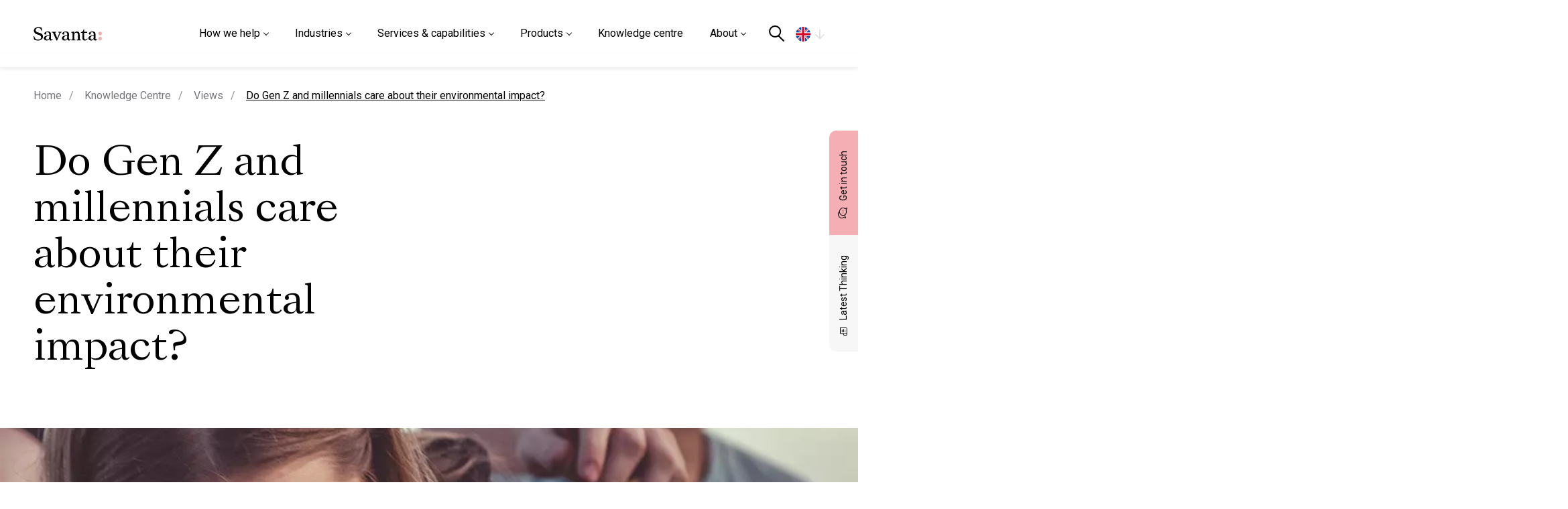

--- FILE ---
content_type: text/html; charset=UTF-8
request_url: https://savanta.com/knowledge-centre/view/do-gen-z-and-millennials-care-about-their-environmental-impact/
body_size: 20020
content:
<!DOCTYPE html>

<html xmlns="http://www.w3.org/1999/xhtml" dir="ltr" dir="ltr" lang="en-GB" prefix="og: https://ogp.me/ns#">

<head>

  <!-- Google Tag Manager -->
  <script>
    (function(w, d, s, l, i) {
      w[l] = w[l] || [];
      w[l].push({
        'gtm.start': new Date().getTime(),
        event: 'gtm.js'
      });
      var f = d.getElementsByTagName(s)[0],
        j = d.createElement(s),
        dl = l != 'dataLayer' ? '&l=' + l : '';
      j.async = true;
      j.src =
        'https://www.googletagmanager.com/gtm.js?id=' + i + dl;
      f.parentNode.insertBefore(j, f);
    })(window, document, 'script', 'dataLayer', 'GTM-PVCDFN4');
  </script>
  <!-- End Google Tag Manager -->


  <link rel="alternate" hreflang="en-gb" href="https://savanta.com/knowledge-centre/view/do-gen-z-and-millennials-care-about-their-environmental-impact/" /><link rel="alternate" hreflang="en-us" href="https://savanta.com/us/knowledge-centre/view/do-gen-z-and-millennials-care-about-their-environmental-impact/" /><link rel="alternate" hreflang="en-eu" href="https://savanta.com/eu/knowledge-centre/view/do-gen-z-and-millennials-care-about-their-environmental-impact/" />  <meta name="viewport" content="width=device-width, initial-scale=1, maximum-scale=1" />
    <link rel="icon" href="https://savanta.com/wp-content/themes/savanta/resources/images/favicon/favicon.ico" type="image/x-icon">

    <script type="text/javascript" src="https://cc.cdn.civiccomputing.com/9/cookieControl-9.x.min.js"></script>

  <!--script type="text/javascript" src="/resources/js/external/civic.js"></script -->
  <script data-cfasync="false" data-no-defer="1" data-no-minify="1" data-no-optimize="1">var ewww_webp_supported=!1;function check_webp_feature(A,e){var w;e=void 0!==e?e:function(){},ewww_webp_supported?e(ewww_webp_supported):((w=new Image).onload=function(){ewww_webp_supported=0<w.width&&0<w.height,e&&e(ewww_webp_supported)},w.onerror=function(){e&&e(!1)},w.src="data:image/webp;base64,"+{alpha:"UklGRkoAAABXRUJQVlA4WAoAAAAQAAAAAAAAAAAAQUxQSAwAAAARBxAR/Q9ERP8DAABWUDggGAAAABQBAJ0BKgEAAQAAAP4AAA3AAP7mtQAAAA=="}[A])}check_webp_feature("alpha");</script><script data-cfasync="false" data-no-defer="1" data-no-minify="1" data-no-optimize="1">var Arrive=function(c,w){"use strict";if(c.MutationObserver&&"undefined"!=typeof HTMLElement){var r,a=0,u=(r=HTMLElement.prototype.matches||HTMLElement.prototype.webkitMatchesSelector||HTMLElement.prototype.mozMatchesSelector||HTMLElement.prototype.msMatchesSelector,{matchesSelector:function(e,t){return e instanceof HTMLElement&&r.call(e,t)},addMethod:function(e,t,r){var a=e[t];e[t]=function(){return r.length==arguments.length?r.apply(this,arguments):"function"==typeof a?a.apply(this,arguments):void 0}},callCallbacks:function(e,t){t&&t.options.onceOnly&&1==t.firedElems.length&&(e=[e[0]]);for(var r,a=0;r=e[a];a++)r&&r.callback&&r.callback.call(r.elem,r.elem);t&&t.options.onceOnly&&1==t.firedElems.length&&t.me.unbindEventWithSelectorAndCallback.call(t.target,t.selector,t.callback)},checkChildNodesRecursively:function(e,t,r,a){for(var i,n=0;i=e[n];n++)r(i,t,a)&&a.push({callback:t.callback,elem:i}),0<i.childNodes.length&&u.checkChildNodesRecursively(i.childNodes,t,r,a)},mergeArrays:function(e,t){var r,a={};for(r in e)e.hasOwnProperty(r)&&(a[r]=e[r]);for(r in t)t.hasOwnProperty(r)&&(a[r]=t[r]);return a},toElementsArray:function(e){return e=void 0!==e&&("number"!=typeof e.length||e===c)?[e]:e}}),e=(l.prototype.addEvent=function(e,t,r,a){a={target:e,selector:t,options:r,callback:a,firedElems:[]};return this._beforeAdding&&this._beforeAdding(a),this._eventsBucket.push(a),a},l.prototype.removeEvent=function(e){for(var t,r=this._eventsBucket.length-1;t=this._eventsBucket[r];r--)e(t)&&(this._beforeRemoving&&this._beforeRemoving(t),(t=this._eventsBucket.splice(r,1))&&t.length&&(t[0].callback=null))},l.prototype.beforeAdding=function(e){this._beforeAdding=e},l.prototype.beforeRemoving=function(e){this._beforeRemoving=e},l),t=function(i,n){var o=new e,l=this,s={fireOnAttributesModification:!1};return o.beforeAdding(function(t){var e=t.target;e!==c.document&&e!==c||(e=document.getElementsByTagName("html")[0]);var r=new MutationObserver(function(e){n.call(this,e,t)}),a=i(t.options);r.observe(e,a),t.observer=r,t.me=l}),o.beforeRemoving(function(e){e.observer.disconnect()}),this.bindEvent=function(e,t,r){t=u.mergeArrays(s,t);for(var a=u.toElementsArray(this),i=0;i<a.length;i++)o.addEvent(a[i],e,t,r)},this.unbindEvent=function(){var r=u.toElementsArray(this);o.removeEvent(function(e){for(var t=0;t<r.length;t++)if(this===w||e.target===r[t])return!0;return!1})},this.unbindEventWithSelectorOrCallback=function(r){var a=u.toElementsArray(this),i=r,e="function"==typeof r?function(e){for(var t=0;t<a.length;t++)if((this===w||e.target===a[t])&&e.callback===i)return!0;return!1}:function(e){for(var t=0;t<a.length;t++)if((this===w||e.target===a[t])&&e.selector===r)return!0;return!1};o.removeEvent(e)},this.unbindEventWithSelectorAndCallback=function(r,a){var i=u.toElementsArray(this);o.removeEvent(function(e){for(var t=0;t<i.length;t++)if((this===w||e.target===i[t])&&e.selector===r&&e.callback===a)return!0;return!1})},this},i=new function(){var s={fireOnAttributesModification:!1,onceOnly:!1,existing:!1};function n(e,t,r){return!(!u.matchesSelector(e,t.selector)||(e._id===w&&(e._id=a++),-1!=t.firedElems.indexOf(e._id)))&&(t.firedElems.push(e._id),!0)}var c=(i=new t(function(e){var t={attributes:!1,childList:!0,subtree:!0};return e.fireOnAttributesModification&&(t.attributes=!0),t},function(e,i){e.forEach(function(e){var t=e.addedNodes,r=e.target,a=[];null!==t&&0<t.length?u.checkChildNodesRecursively(t,i,n,a):"attributes"===e.type&&n(r,i)&&a.push({callback:i.callback,elem:r}),u.callCallbacks(a,i)})})).bindEvent;return i.bindEvent=function(e,t,r){t=void 0===r?(r=t,s):u.mergeArrays(s,t);var a=u.toElementsArray(this);if(t.existing){for(var i=[],n=0;n<a.length;n++)for(var o=a[n].querySelectorAll(e),l=0;l<o.length;l++)i.push({callback:r,elem:o[l]});if(t.onceOnly&&i.length)return r.call(i[0].elem,i[0].elem);setTimeout(u.callCallbacks,1,i)}c.call(this,e,t,r)},i},o=new function(){var a={};function i(e,t){return u.matchesSelector(e,t.selector)}var n=(o=new t(function(){return{childList:!0,subtree:!0}},function(e,r){e.forEach(function(e){var t=e.removedNodes,e=[];null!==t&&0<t.length&&u.checkChildNodesRecursively(t,r,i,e),u.callCallbacks(e,r)})})).bindEvent;return o.bindEvent=function(e,t,r){t=void 0===r?(r=t,a):u.mergeArrays(a,t),n.call(this,e,t,r)},o};d(HTMLElement.prototype),d(NodeList.prototype),d(HTMLCollection.prototype),d(HTMLDocument.prototype),d(Window.prototype);var n={};return s(i,n,"unbindAllArrive"),s(o,n,"unbindAllLeave"),n}function l(){this._eventsBucket=[],this._beforeAdding=null,this._beforeRemoving=null}function s(e,t,r){u.addMethod(t,r,e.unbindEvent),u.addMethod(t,r,e.unbindEventWithSelectorOrCallback),u.addMethod(t,r,e.unbindEventWithSelectorAndCallback)}function d(e){e.arrive=i.bindEvent,s(i,e,"unbindArrive"),e.leave=o.bindEvent,s(o,e,"unbindLeave")}}(window,void 0),ewww_webp_supported=!1;function check_webp_feature(e,t){var r;ewww_webp_supported?t(ewww_webp_supported):((r=new Image).onload=function(){ewww_webp_supported=0<r.width&&0<r.height,t(ewww_webp_supported)},r.onerror=function(){t(!1)},r.src="data:image/webp;base64,"+{alpha:"UklGRkoAAABXRUJQVlA4WAoAAAAQAAAAAAAAAAAAQUxQSAwAAAARBxAR/Q9ERP8DAABWUDggGAAAABQBAJ0BKgEAAQAAAP4AAA3AAP7mtQAAAA==",animation:"UklGRlIAAABXRUJQVlA4WAoAAAASAAAAAAAAAAAAQU5JTQYAAAD/////AABBTk1GJgAAAAAAAAAAAAAAAAAAAGQAAABWUDhMDQAAAC8AAAAQBxAREYiI/gcA"}[e])}function ewwwLoadImages(e){if(e){for(var t=document.querySelectorAll(".batch-image img, .image-wrapper a, .ngg-pro-masonry-item a, .ngg-galleria-offscreen-seo-wrapper a"),r=0,a=t.length;r<a;r++)ewwwAttr(t[r],"data-src",t[r].getAttribute("data-webp")),ewwwAttr(t[r],"data-thumbnail",t[r].getAttribute("data-webp-thumbnail"));for(var i=document.querySelectorAll("div.woocommerce-product-gallery__image"),r=0,a=i.length;r<a;r++)ewwwAttr(i[r],"data-thumb",i[r].getAttribute("data-webp-thumb"))}for(var n=document.querySelectorAll("video"),r=0,a=n.length;r<a;r++)ewwwAttr(n[r],"poster",e?n[r].getAttribute("data-poster-webp"):n[r].getAttribute("data-poster-image"));for(var o,l=document.querySelectorAll("img.ewww_webp_lazy_load"),r=0,a=l.length;r<a;r++)e&&(ewwwAttr(l[r],"data-lazy-srcset",l[r].getAttribute("data-lazy-srcset-webp")),ewwwAttr(l[r],"data-srcset",l[r].getAttribute("data-srcset-webp")),ewwwAttr(l[r],"data-lazy-src",l[r].getAttribute("data-lazy-src-webp")),ewwwAttr(l[r],"data-src",l[r].getAttribute("data-src-webp")),ewwwAttr(l[r],"data-orig-file",l[r].getAttribute("data-webp-orig-file")),ewwwAttr(l[r],"data-medium-file",l[r].getAttribute("data-webp-medium-file")),ewwwAttr(l[r],"data-large-file",l[r].getAttribute("data-webp-large-file")),null!=(o=l[r].getAttribute("srcset"))&&!1!==o&&o.includes("R0lGOD")&&ewwwAttr(l[r],"src",l[r].getAttribute("data-lazy-src-webp"))),l[r].className=l[r].className.replace(/\bewww_webp_lazy_load\b/,"");for(var s=document.querySelectorAll(".ewww_webp"),r=0,a=s.length;r<a;r++)e?(ewwwAttr(s[r],"srcset",s[r].getAttribute("data-srcset-webp")),ewwwAttr(s[r],"src",s[r].getAttribute("data-src-webp")),ewwwAttr(s[r],"data-orig-file",s[r].getAttribute("data-webp-orig-file")),ewwwAttr(s[r],"data-medium-file",s[r].getAttribute("data-webp-medium-file")),ewwwAttr(s[r],"data-large-file",s[r].getAttribute("data-webp-large-file")),ewwwAttr(s[r],"data-large_image",s[r].getAttribute("data-webp-large_image")),ewwwAttr(s[r],"data-src",s[r].getAttribute("data-webp-src"))):(ewwwAttr(s[r],"srcset",s[r].getAttribute("data-srcset-img")),ewwwAttr(s[r],"src",s[r].getAttribute("data-src-img"))),s[r].className=s[r].className.replace(/\bewww_webp\b/,"ewww_webp_loaded");window.jQuery&&jQuery.fn.isotope&&jQuery.fn.imagesLoaded&&(jQuery(".fusion-posts-container-infinite").imagesLoaded(function(){jQuery(".fusion-posts-container-infinite").hasClass("isotope")&&jQuery(".fusion-posts-container-infinite").isotope()}),jQuery(".fusion-portfolio:not(.fusion-recent-works) .fusion-portfolio-wrapper").imagesLoaded(function(){jQuery(".fusion-portfolio:not(.fusion-recent-works) .fusion-portfolio-wrapper").isotope()}))}function ewwwWebPInit(e){ewwwLoadImages(e),ewwwNggLoadGalleries(e),document.arrive(".ewww_webp",function(){ewwwLoadImages(e)}),document.arrive(".ewww_webp_lazy_load",function(){ewwwLoadImages(e)}),document.arrive("videos",function(){ewwwLoadImages(e)}),"loading"==document.readyState?document.addEventListener("DOMContentLoaded",ewwwJSONParserInit):("undefined"!=typeof galleries&&ewwwNggParseGalleries(e),ewwwWooParseVariations(e))}function ewwwAttr(e,t,r){null!=r&&!1!==r&&e.setAttribute(t,r)}function ewwwJSONParserInit(){"undefined"!=typeof galleries&&check_webp_feature("alpha",ewwwNggParseGalleries),check_webp_feature("alpha",ewwwWooParseVariations)}function ewwwWooParseVariations(e){if(e)for(var t=document.querySelectorAll("form.variations_form"),r=0,a=t.length;r<a;r++){var i=t[r].getAttribute("data-product_variations"),n=!1;try{for(var o in i=JSON.parse(i))void 0!==i[o]&&void 0!==i[o].image&&(void 0!==i[o].image.src_webp&&(i[o].image.src=i[o].image.src_webp,n=!0),void 0!==i[o].image.srcset_webp&&(i[o].image.srcset=i[o].image.srcset_webp,n=!0),void 0!==i[o].image.full_src_webp&&(i[o].image.full_src=i[o].image.full_src_webp,n=!0),void 0!==i[o].image.gallery_thumbnail_src_webp&&(i[o].image.gallery_thumbnail_src=i[o].image.gallery_thumbnail_src_webp,n=!0),void 0!==i[o].image.thumb_src_webp&&(i[o].image.thumb_src=i[o].image.thumb_src_webp,n=!0));n&&ewwwAttr(t[r],"data-product_variations",JSON.stringify(i))}catch(e){}}}function ewwwNggParseGalleries(e){if(e)for(var t in galleries){var r=galleries[t];galleries[t].images_list=ewwwNggParseImageList(r.images_list)}}function ewwwNggLoadGalleries(e){e&&document.addEventListener("ngg.galleria.themeadded",function(e,t){window.ngg_galleria._create_backup=window.ngg_galleria.create,window.ngg_galleria.create=function(e,t){var r=$(e).data("id");return galleries["gallery_"+r].images_list=ewwwNggParseImageList(galleries["gallery_"+r].images_list),window.ngg_galleria._create_backup(e,t)}})}function ewwwNggParseImageList(e){for(var t in e){var r=e[t];if(void 0!==r["image-webp"]&&(e[t].image=r["image-webp"],delete e[t]["image-webp"]),void 0!==r["thumb-webp"]&&(e[t].thumb=r["thumb-webp"],delete e[t]["thumb-webp"]),void 0!==r.full_image_webp&&(e[t].full_image=r.full_image_webp,delete e[t].full_image_webp),void 0!==r.srcsets)for(var a in r.srcsets)nggSrcset=r.srcsets[a],void 0!==r.srcsets[a+"-webp"]&&(e[t].srcsets[a]=r.srcsets[a+"-webp"],delete e[t].srcsets[a+"-webp"]);if(void 0!==r.full_srcsets)for(var i in r.full_srcsets)nggFSrcset=r.full_srcsets[i],void 0!==r.full_srcsets[i+"-webp"]&&(e[t].full_srcsets[i]=r.full_srcsets[i+"-webp"],delete e[t].full_srcsets[i+"-webp"])}return e}check_webp_feature("alpha",ewwwWebPInit);</script><title>Do Gen Z and millennials care about their environmental impact? - Savanta</title>
	<style>img:is([sizes="auto" i], [sizes^="auto," i]) { contain-intrinsic-size: 3000px 1500px }</style>
	
		<!-- All in One SEO 4.9.3 - aioseo.com -->
	<meta name="robots" content="max-image-preview:large" />
	<meta name="generator" content="All in One SEO (AIOSEO) 4.9.3" />
		<meta property="og:locale" content="en_GB" />
		<meta property="og:site_name" content="Savanta - Savanta" />
		<meta property="og:type" content="article" />
		<meta property="og:title" content="Do Gen Z and millennials care about their environmental impact? - Savanta" />
		<meta property="article:published_time" content="2021-03-12T17:54:26+00:00" />
		<meta property="article:modified_time" content="2022-09-06T21:13:03+00:00" />
		<meta name="twitter:card" content="summary" />
		<meta name="twitter:title" content="Do Gen Z and millennials care about their environmental impact? - Savanta" />
		<script type="application/ld+json" class="aioseo-schema">
			{"@context":"https:\/\/schema.org","@graph":[{"@type":"BreadcrumbList","@id":"https:\/\/savanta.com\/knowledge-centre\/view\/do-gen-z-and-millennials-care-about-their-environmental-impact\/#breadcrumblist","itemListElement":[{"@type":"ListItem","@id":"https:\/\/savanta.com#listItem","position":1,"name":"Home","item":"https:\/\/savanta.com","nextItem":{"@type":"ListItem","@id":"https:\/\/savanta.com\/audiences\/youth\/#listItem","name":"Youth"}},{"@type":"ListItem","@id":"https:\/\/savanta.com\/audiences\/youth\/#listItem","position":2,"name":"Youth","item":"https:\/\/savanta.com\/audiences\/youth\/","nextItem":{"@type":"ListItem","@id":"https:\/\/savanta.com\/knowledge-centre\/view\/do-gen-z-and-millennials-care-about-their-environmental-impact\/#listItem","name":"Do Gen Z and millennials care about their environmental impact?"},"previousItem":{"@type":"ListItem","@id":"https:\/\/savanta.com#listItem","name":"Home"}},{"@type":"ListItem","@id":"https:\/\/savanta.com\/knowledge-centre\/view\/do-gen-z-and-millennials-care-about-their-environmental-impact\/#listItem","position":3,"name":"Do Gen Z and millennials care about their environmental impact?","previousItem":{"@type":"ListItem","@id":"https:\/\/savanta.com\/audiences\/youth\/#listItem","name":"Youth"}}]},{"@type":"Organization","@id":"https:\/\/savanta.com\/#organization","name":"Savanta","description":"Savanta","url":"https:\/\/savanta.com\/","telephone":"+442076323434"},{"@type":"WebPage","@id":"https:\/\/savanta.com\/knowledge-centre\/view\/do-gen-z-and-millennials-care-about-their-environmental-impact\/#webpage","url":"https:\/\/savanta.com\/knowledge-centre\/view\/do-gen-z-and-millennials-care-about-their-environmental-impact\/","name":"Do Gen Z and millennials care about their environmental impact? - Savanta","inLanguage":"en-GB","isPartOf":{"@id":"https:\/\/savanta.com\/#website"},"breadcrumb":{"@id":"https:\/\/savanta.com\/knowledge-centre\/view\/do-gen-z-and-millennials-care-about-their-environmental-impact\/#breadcrumblist"},"image":{"@type":"ImageObject","url":"https:\/\/savanta.com\/wp-content\/uploads\/2022\/07\/SAV-Audience-Expertise-Youth.jpg","@id":"https:\/\/savanta.com\/knowledge-centre\/view\/do-gen-z-and-millennials-care-about-their-environmental-impact\/#mainImage","width":1000,"height":313},"primaryImageOfPage":{"@id":"https:\/\/savanta.com\/knowledge-centre\/view\/do-gen-z-and-millennials-care-about-their-environmental-impact\/#mainImage"},"datePublished":"2021-03-12T17:54:26+00:00","dateModified":"2022-09-06T21:13:03+00:00"},{"@type":"WebSite","@id":"https:\/\/savanta.com\/#website","url":"https:\/\/savanta.com\/","name":"Savanta","description":"Savanta","inLanguage":"en-GB","publisher":{"@id":"https:\/\/savanta.com\/#organization"}}]}
		</script>
		<!-- All in One SEO -->

<link rel='dns-prefetch' href='//fonts.googleapis.com' />
<link rel="alternate" type="application/rss+xml" title="Savanta &raquo; Feed" href="https://savanta.com/feed/" />
<link rel="alternate" type="application/rss+xml" title="Savanta &raquo; Comments Feed" href="https://savanta.com/comments/feed/" />
<style id='classic-theme-styles-inline-css'>
/*! This file is auto-generated */
.wp-block-button__link{color:#fff;background-color:#32373c;border-radius:9999px;box-shadow:none;text-decoration:none;padding:calc(.667em + 2px) calc(1.333em + 2px);font-size:1.125em}.wp-block-file__button{background:#32373c;color:#fff;text-decoration:none}
</style>
<link rel='stylesheet' id='aioseo/css/src/vue/standalone/blocks/table-of-contents/global.scss-css' href='https://savanta.com/wp-content/plugins/all-in-one-seo-pack/dist/Lite/assets/css/table-of-contents/global.e90f6d47.css?ver=4.9.3.1725459123' media='all' />
<link rel='stylesheet' id='megamenu-css' href='https://savanta.com/wp-content/uploads/maxmegamenu/style.css?ver=683a83.1725459123' media='all' />
<link rel='stylesheet' id='bootstrap_grid-css' href='https://savanta.com/wp-content/themes/savanta/resources/external/bootstrap/bootstrap-grid.min.css?ver=1.1.1725459123' media='all' />
<link rel='stylesheet' id='font_roboto-css' href='https://fonts.googleapis.com/css2?family=Roboto%3Awght%40100%3B300%3B400%3B500%3B600%3B700%3B900&#038;display=swap&#038;ver=1.1.1725459123' media='all' />
<link rel='stylesheet' id='swiperswipermin-css' href='https://savanta.com/wp-content/themes/savanta/resources/external/swiper/swiper-bundle.min.css?ver=1.1.1725459123' media='all' />
<link rel='stylesheet' id='aosanim-css' href='https://savanta.com/wp-content/themes/savanta/resources/external/aos/aos.css?ver=1.1.1725459123' media='all' />
<link rel='stylesheet' id='nice_select_css-css' href='https://savanta.com/wp-content/themes/savanta/resources/external/select-box/nice-select.css?ver=1.1.1725459123' media='all' />
<link rel='stylesheet' id='fontshead-css' href='https://savanta.com/wp-content/themes/savanta/resources/fonts/fonts.css?ver=1.1.1725459123' media='all' />
<link rel='stylesheet' id='main-css' href='https://savanta.com/wp-content/themes/savanta/resources/scss/main.css?ver=1.1.1725459123' media='all' />
<link rel='stylesheet' id='subscribe-css' href='https://savanta.com/wp-content/themes/savanta/resources/scss/components/subscribe.css?ver=1.1.1725459123' media='all' />
<link rel='stylesheet' id='knowledge_centre-style-css' href='https://savanta.com/wp-content/themes/savanta/resources/scss/components/knowledge-centre.css?ver=1.1.1725459123' media='all' />
<link rel='stylesheet' id='posts-css' href='https://savanta.com/wp-content/themes/savanta/resources/scss/pages/posts.css?ver=1.1.1725459123' media='all' />
<link rel='stylesheet' id='make_better_footer-css' href='https://savanta.com/wp-content/themes/savanta/resources/scss/components/make-better-footer.css?ver=1.1.1725459123' media='all' />
<link rel='stylesheet' id='stylecss-css' href='https://savanta.com/wp-content/themes/savanta/style.css?ver=1.3.1725459123' media='all' />
<script src="https://savanta.com/wp-includes/js/tinymce/tinymce.min.js?ver=49110-20250317.1725459123" id="wp-tinymce-root-js"></script>
<script src="https://savanta.com/wp-includes/js/tinymce/plugins/compat3x/plugin.min.js?ver=49110-20250317.1725459123" id="wp-tinymce-js"></script>
<script src="https://savanta.com/wp-includes/js/jquery/jquery.min.js?ver=3.7.1.1725459123" id="jquery-core-js"></script>
<script src="https://savanta.com/wp-includes/js/jquery/jquery-migrate.min.js?ver=3.4.1.1725459123" id="jquery-migrate-js"></script>
<link rel="https://api.w.org/" href="https://savanta.com/wp-json/" /><link rel="EditURI" type="application/rsd+xml" title="RSD" href="https://savanta.com/xmlrpc.php?rsd" />
<link rel='shortlink' href='https://savanta.com/?p=3864' />
<link rel="alternate" title="oEmbed (JSON)" type="application/json+oembed" href="https://savanta.com/wp-json/oembed/1.0/embed?url=https%3A%2F%2Fsavanta.com%2Fknowledge-centre%2Fview%2Fdo-gen-z-and-millennials-care-about-their-environmental-impact%2F" />
<link rel="alternate" title="oEmbed (XML)" type="text/xml+oembed" href="https://savanta.com/wp-json/oembed/1.0/embed?url=https%3A%2F%2Fsavanta.com%2Fknowledge-centre%2Fview%2Fdo-gen-z-and-millennials-care-about-their-environmental-impact%2F&#038;format=xml" />


<!-- Most Loved Sorting  -->

<script src="https://unpkg.com/isotope-layout@3/dist/isotope.pkgd.min.js"></script><style>.wp-block-gallery.is-cropped .blocks-gallery-item picture{height:100%;width:100%;}</style><style type="text/css">/** Mega Menu CSS: fs **/</style>

  

        <script>
        (function($) {
          var config = {
            apiKey: '32c8764d29acf69bbec5ed97505a607b14140b7c',
            product: 'PRO_MULTISITE',
            initialState: "OPEN",
            initialState: "notify",
            position: "LEFT",
            theme: "LIGHT",
            layout: "slideout",
            rejectButton: true,
            branding: {
              fontColor: "#333",
              backgroundColor: "#f4f4f4",
              fontSizeTitle: "1.2em",
              fontSizeIntro: "1em",
              fontSizeHeaders: "1em",
              fontSize: "1em",
              toggleText: "#fff",
              toggleColor: "#222",
              toggleBackground: "#444",
              buttonIcon: null,
              buttonIconWidth: "64px",
              buttonIconHeight: "64px",
              removeIcon: false,
              removeAbout: false
            },
            text: {
              title: 'This site uses Cookies.',
              intro: 'Some of these cookies are essential, while others help us to improve your experience by providing insights into how the site is being used.',
              necessaryTitle: 'Necessary Cookies',
              necessaryDescription: 'Necessary cookies enable core functionality. The website cannot function properly without these cookies, and can only be disabled by changing your browser preferences.',
              thirdPartyTitle: 'Warning: Some cookies require your attention',
              thirdPartyDescription: 'AddThis will place some cookies on their domain. Consent for these cannot be automatically revoked. Please follow the link below if you want to opt out of them.'
            },
            statement: {
              description: 'For more detailed information on the cookies we use, please check our',
              name: 'Privacy Policy',
              url: 'https://savanta.com/privacy-policy/',
              updated: '03/11/2020'
            },
            "optionalCookies": [{
        "label": "Advertising Cookies",
        "description": "Advertisement cookies are used to provide visitors with relevant ads and marketing campaigns. These cookies track visitors across websites and collect information to provide customised ads based on browsing behavior and preferences.",
        "cookies": ["__eoi", "__gads", "FPAU", "_gcl_au", "FPGCLAW", "FPGCLGB", "FPGSID", "_gcl_gb", "_gac_gb_*", "_gcl_aw", "GCL_AW_P", "_gcl_gs", "_gcl_ag"],
        "name": "advertising",
        "onAccept": "function(){}",
        "onRevoke": "function(){}"
    },{
              "name": "analytics",
              "label": "Analytical Cookies",
              "description": "Analytical cookies help us to improve our website by collecting and reporting information on its usage.",
              //"cookies": ['_ga', '_ga*', '_gid', '_gat', '__utma', '__utmt', '__utmb', '__utmc', '__utmz', '__utmv', 'Hsfirstvisit', '__hssrc', '__hstc', '__hssc', 'hubspotutk'],
              "cookies": ['_ga', '_ga*', '_gid', '_gat', '__utma', '__utmt', '__utmb', '__utmc', '__utmz', '__utmv'],
              "onAccept": function() {
                /** GTM */
                // (function(w, d, s, l, i) {
                //   w[l] = w[l] || [];
                //   w[l].push({
                //     'gtm.start': new Date().getTime(),
                //     event: 'gtm.js'
                //   });
                //   var f = d.getElementsByTagName(s)[0],
                //     j = d.createElement(s),
                //     dl = l != 'dataLayer' ? '&l=' + l : '';
                //   j.async = true;
                //   j.src =
                //     'https://www.googletagmanager.com/gtm.js?id=' + i + dl;
                //   f.parentNode.insertBefore(j, f);
                // })(window, document, 'script', 'dataLayer', 'GTM-PVCDFN4');

                (function(l) {

                  if (!l) {
                    window.lintrk = function(a, b) {
                      window.lintrk.q.push([a, b])
                    };
                    window.lintrk.q = []
                  }
                  var s = document.getElementsByTagName("script")[0];
                  var b = document.createElement("script");
                  b.type = "text/javascript";
                  b.async = true;
                  b.src = "https://snap.licdn.com/li.lms-analytics/insight.min.js";
                  s.parentNode.insertBefore(b, s);
                })(window.lintrk);

                (function(i, s, o, g, r, a, m) {
                  i['GoogleAnalyticsObject'] = r;
                  i[r] = i[r] || function() {
                    (i[r].q = i[r].q || []).push(arguments)
                  }, i[r].l = 1 * new Date();
                  a = s.createElement(o),
                    m = s.getElementsByTagName(o)[0];
                  a.async = 1;
                  a.src = g;
                  m.parentNode.insertBefore(a, m)
                })(window, document, 'script', 'https://www.google-analytics.com/analytics.js', 'ga');

                ga('create', 'G-HEJRRVGCPM', 'auto');
                ga('send', 'pageview');
              },
              "onRevoke": function() {
                window['ga-disable-G-HEJRRVGCPM'] = true;
                window['ga-disable-GTM-PVCDFN4'] = true;
              }
            }],
            "initialState": "notify",
            "position": "left"
          };
          CookieControl.load(config);
        })(jQuery);
      </script>
  

</head>

<body class="sid-1  ">

  <!-- Google Tag Manager (noscript) -->
  <noscript><iframe src="https://www.googletagmanager.com/ns.html?id=GTM-PVCDFN4"
      height="0" width="0" style="display:none;visibility:hidden"></iframe></noscript>
  <!-- End Google Tag Manager (noscript) -->


  <a href="#main" class="skip-content" id="skip-content">Skip to Content</a>
  <div class="wrapper-header notranslate">


        <header id="site-header" class="site-header d-flex">

      <div class="container anchor-logo me-xl-3">
        <div class="nav-logo">
          <a class="logo-wrapper" href="https://savanta.com">
                        <img src="https://savanta.com/wp-content/uploads/2022/04/logo.svg" width="137" height="37" alt="Savanta logo" />
          </a>

          <div class="nav-right">
            <div class="nav-right-wrap">
              <nav id="mega-menu-wrap-primary" class="mega-menu-wrap"><div class="mega-menu-toggle"><div class="mega-toggle-blocks-left"></div><div class="mega-toggle-blocks-center"></div><div class="mega-toggle-blocks-right"><div class='mega-toggle-block mega-menu-toggle-animated-block mega-toggle-block-0' id='mega-toggle-block-0'><button aria-label="Toggle Menu" class="mega-toggle-animated mega-toggle-animated-slider" type="button" aria-expanded="false">
                  <span class="mega-toggle-animated-box">
                    <span class="mega-toggle-animated-inner"></span>
                  </span>
                </button></div></div></div><ul id="mega-menu-primary" class="mega-menu max-mega-menu mega-menu-horizontal mega-no-js" data-event="click" data-effect="disabled" data-effect-speed="400" data-effect-mobile="slide" data-effect-speed-mobile="400" data-mobile-force-width="false" data-second-click="close" data-document-click="collapse" data-vertical-behaviour="accordion" data-breakpoint="991" data-unbind="true" data-mobile-state="expand_active" data-mobile-direction="vertical" data-hover-intent-timeout="300" data-hover-intent-interval="100"><li class='mega-menu-item mega-menu-item-type-custom mega-menu-item-object-custom mega-menu-item-has-children mega-menu-megamenu mega-align-bottom-left mega-menu-grid mega-menu-item-47786' id='mega-menu-item-47786'><a class="mega-menu-link" href="#" aria-expanded="false" tabindex="0">How we help<span class="mega-indicator"></span></a>
<ul class="mega-sub-menu">
<li class='mega-menu-row mega-bg-grey-right mega-scroll-widget bg-grey-right scroll-widget' id='mega-menu-47786-0'>
	<ul class="mega-sub-menu">
<li class='mega-menu-column mega-menu-columns-4-of-12' id='mega-menu-47786-0-0'>
		<ul class="mega-sub-menu">
<li class='mega-menu-item mega-menu-item-type-widget widget_text mega-menu-item-text-41' id='mega-menu-item-text-41'>			<div class="textwidget"><p>How we help<br />
Informing and inspiring brands to make better decisions</p>
</div>
		</li>		</ul>
</li><li class='mega-menu-column mega-menu-columns-4-of-12' id='mega-menu-47786-0-1'>
		<ul class="mega-sub-menu">
<li class='mega-menu-item mega-menu-item-type-widget widget_text mega-menu-item-text-42' id='mega-menu-item-text-42'>			<div class="textwidget"><ul>
<li><a href="/agencies-consultancies/">Agencies &amp; consultancies</a></li>
<li><a href="/b2b-brands/">B2B brands</a></li>
<li><a href="/consumer-brands/">Consumer brands</a></li>
<li><a href="/public-third-sectors/">Public &amp; third sector</a></li>
</ul>
</div>
		</li>		</ul>
</li><li class='mega-menu-column mega-menu-columns-4-of-12' id='mega-menu-47786-0-2'>
		<ul class="mega-sub-menu">
<li class='mega-menu-item mega-menu-item-type-widget widget_mega-featured-views-widget mega-menu-item-mega-featured-views-widget-3' id='mega-menu-item-mega-featured-views-widget-3'><div
			
			class="so-widget-mega-featured-views-widget so-widget-mega-featured-views-widget-default-d75171398898"
			
		> <p>
    <a href="/knowledge-centre/view/">View</a>
</p> 
<div class="widget-feature-view">
            <!-- Single item -->
                        <div class="card">
                                                                                                 <figure class="bg-cover">
                    <div class="bg"
                        style="background-image: url(https://savanta.com/wp-content/uploads/2022/06/Business-768x768.jpg.webp);">
                       <picture><source srcset="https://savanta.com/wp-content/uploads/2022/06/Business-768x768.jpg.webp 768w, https://savanta.com/wp-content/uploads/2022/06/Business-1024x1024.jpg.webp 1024w, https://savanta.com/wp-content/uploads/2022/06/Business-300x300.jpg.webp 300w, https://savanta.com/wp-content/uploads/2022/06/Business-102x102.jpg.webp 102w" sizes='(max-width: 768px) 100vw, 768px' type="image/webp"><img width="768" height="768" src="https://savanta.com/wp-content/uploads/2022/06/Business-768x768.jpg" class="attachment-small size-small" alt="" decoding="async" fetchpriority="high" srcset="https://savanta.com/wp-content/uploads/2022/06/Business-768x768.jpg 768w, https://savanta.com/wp-content/uploads/2022/06/Business-1024x1024.jpg 1024w, https://savanta.com/wp-content/uploads/2022/06/Business-300x300.jpg 300w, https://savanta.com/wp-content/uploads/2022/06/Business-102x102.jpg 102w" sizes="(max-width: 768px) 100vw, 768px" data-eio="p" /></picture>                    </div>
                </figure>
                 
                <div class="card-body">
                                                         

                                <span class="small">Agencies &amp; Consultancies</span>
                                                     <div class="card-title"><a href="https://savanta.com/knowledge-centre/view/is-your-business-on-the-right-digital-platform-a-northern-irish-perspective/">Business confidence in the winter quarter: A Northern Irish perspective</a>
                    </div>
                   <div class="meta">
                                                                    <em> 09/06/2022 </em>  - by <a href="https://savanta.com/staff/sue-lewis">Sue Lewis</a>                                 </div>
                </div>
            </div>

             <div class="card">
                                                                                                 <figure class="bg-cover">
                    <div class="bg"
                        style="background-image: url(https://savanta.com/wp-content/uploads/2022/03/Local-business-768x768.jpg.webp);">
                       <picture><source srcset="https://savanta.com/wp-content/uploads/2022/03/Local-business-768x768.jpg.webp 768w, https://savanta.com/wp-content/uploads/2022/03/Local-business-1024x1024.jpg.webp 1024w, https://savanta.com/wp-content/uploads/2022/03/Local-business-300x300.jpg.webp 300w, https://savanta.com/wp-content/uploads/2022/03/Local-business-102x102.jpg.webp 102w" sizes='(max-width: 768px) 100vw, 768px' type="image/webp"><img width="768" height="768" src="https://savanta.com/wp-content/uploads/2022/03/Local-business-768x768.jpg" class="attachment-small size-small" alt="" decoding="async" srcset="https://savanta.com/wp-content/uploads/2022/03/Local-business-768x768.jpg 768w, https://savanta.com/wp-content/uploads/2022/03/Local-business-1024x1024.jpg 1024w, https://savanta.com/wp-content/uploads/2022/03/Local-business-300x300.jpg 300w, https://savanta.com/wp-content/uploads/2022/03/Local-business-102x102.jpg 102w" sizes="(max-width: 768px) 100vw, 768px" data-eio="p" /></picture>                    </div>
                </figure>
                 
                <div class="card-body">
                                                         

                                <span class="small">Agencies &amp; Consultancies</span>
                                                     <div class="card-title"><a href="https://savanta.com/knowledge-centre/view/how-to-consult-with-local-residents-and-businesses/">How to consult with local residents and businesses?</a>
                    </div>
                   <div class="meta">
                                                                    <em> 30/03/2022 </em>  - by <a href="https://savanta.com/staff/olly-wright">Olly Wright</a>                                 </div>
                </div>
            </div>

             
           
        </div>
</div></li>		</ul>
</li>	</ul>
</li></ul>
</li><li class='mega-menu-item mega-menu-item-type-post_type mega-menu-item-object-page mega-menu-item-has-children mega-menu-megamenu mega-align-bottom-left mega-menu-grid mega-menu-item-21954' id='mega-menu-item-21954'><a class="mega-menu-link" href="https://savanta.com/industries/" aria-expanded="false" tabindex="0">Industries<span class="mega-indicator"></span></a>
<ul class="mega-sub-menu">
<li class='mega-menu-row mega-scroll-widget scroll-widget' id='mega-menu-21954-0'>
	<ul class="mega-sub-menu">
<li class='mega-menu-column mega-menu-columns-4-of-12' id='mega-menu-21954-0-0'>
		<ul class="mega-sub-menu">
<li class='mega-menu-item mega-menu-item-type-widget widget_text mega-menu-item-text-6' id='mega-menu-item-text-6'>			<div class="textwidget"><p><a href="/industries/">Industries</a></p>
<p>Combining deep sector expertise with local knowledge to provide you with a deep understanding of your industry.</p>
</div>
		</li>		</ul>
</li><li class='mega-menu-column mega-menu-columns-4-of-12' id='mega-menu-21954-0-1'>
		<ul class="mega-sub-menu">
<li class='mega-menu-item mega-menu-item-type-widget widget_text mega-menu-item-text-7' id='mega-menu-item-text-7'>			<div class="textwidget"><ul>
<li><a href="/industries/automotive">Automotive</a></li>
<li><a href="/industries/b2b-research/">Business &amp; professional services</a></li>
<li><a href="/industries/charities/">Charities &amp; not-for-profit</a></li>
<li><a href="/industries/consumer-packaged-goods/">Consumer packaged goods (CPG)</a></li>
<li><a href="/industries/food-beverages-hospitality/">Eating &amp; drinking</a></li>
<li><a href="/industries/education/">Education</a></li>
<li><a href="/industries/utilities/">Energy &amp; utilities</a></li>
<li><a href="/industries/fashion-beauty/">Fashion &amp; beauty</a></li>
<li><a href="/industries/financial-services/">Financial services</a></li>
<li><a href="/industries/health-wellbeing/">Health &amp; wellbeing</a></li>
<li><a href="/industries/luxury/">Luxury</a></li>
<li><a href="/industries/media/"> Media </a></li>
</ul>
</div>
		</li>		</ul>
</li><li class='mega-menu-column mega-menu-columns-4-of-12' id='mega-menu-21954-0-2'>
		<ul class="mega-sub-menu">
<li class='mega-menu-item mega-menu-item-type-widget widget_text mega-menu-item-text-8' id='mega-menu-item-text-8'>			<div class="textwidget"><ul>
<li><a href="/industries/public-sector/">Public sector</a></li>
<li><a href="/industries/pharma/">Pharma</a></li>
<li><a href="/industries/politics/">Politics</a></li>
<li><a href="/industries/property-construction/">Property &amp; construction</a></li>
<li><a href="/industries/retail/">Retail</a></li>
<li><a href="/industries/sports-leisure/">Sport &amp; leisure</a></li>
<li><a href="/industries/technology-telecoms/">Technology &amp; telecoms</a></li>
<li><a href="/industries/transport">Transport &amp; logistics</a></li>
<li><a href="/industries/travel/">Travel</a></li>
<li><a href="/industries/wealth-management">Wealth management</a></li>
<li><a href="/industries/youth/">Youth</a></li>
</ul>
</div>
		</li>		</ul>
</li>	</ul>
</li></ul>
</li><li class='mega-menu-item mega-menu-item-type-custom mega-menu-item-object-custom mega-menu-item-has-children mega-align-bottom-left mega-menu-tabbed mega-menu-megamenu mega-menu-item-47990' id='mega-menu-item-47990'><a class="mega-menu-link" href="#" aria-expanded="false" tabindex="0">Services & capabilities<span class="mega-indicator"></span></a>
<ul class="mega-sub-menu">
<li class='mega-menu-item mega-menu-item-type-custom mega-menu-item-object-custom mega-menu-item-has-children mega-menu-megamenu mega-menu-item-47811' id='mega-menu-item-47811'><a class="mega-menu-link" href="https://savanta.com/research-consulting/">Research & consulting<span class="mega-indicator"></span></a>
	<ul class="mega-sub-menu">
<li class='mega-menu-row mega-top-row top-row' id='mega-menu-47811-0'>
		<ul class="mega-sub-menu">
<li class='mega-menu-column mega-menu-columns-12-of-2' id='mega-menu-47811-0-0'>
			<ul class="mega-sub-menu">
<li class='mega-menu-item mega-menu-item-type-widget widget_text mega-menu-item-text-43' id='mega-menu-item-text-43'>			<div class="textwidget"><p><a href="/research-consulting/">Research &amp; Consulting</a></p>
</div>
		</li>			</ul>
</li>		</ul>
</li><li class='mega-menu-row mega-bottom-row bottom-row' id='mega-menu-47811-1'>
		<ul class="mega-sub-menu">
<li class='mega-menu-column mega-menu-columns-4-of-12' id='mega-menu-47811-1-0'>
			<ul class="mega-sub-menu">
<li class='mega-menu-item mega-menu-item-type-widget widget_text mega-menu-item-text-44' id='mega-menu-item-text-44'>			<div class="textwidget"><ul>
<li><a href="/research-consulting/brand-development">Brand development &amp; strategy</a></li>
<li><a href="/research-consulting/brand-performance">Brand performance</a>
<ul>
<li><a href="/research-consulting/brand-performance/brand-health">Brand health</a></li>
<li><a href="/brand-performance/corporate-reputation">Corporate reputation</a></li>
</ul>
</li>
<li><a href="/research-consulting/communication-effectiveness">Communication effectiveness</a>
<ul>
<li><a href="/research-consulting/communication-effectiveness/campaign-evaluation/">Campaign evaluation</a></li>
<li><a href="https://savanta.com/research-consulting/communication-effectiveness/communications-testing/">Communications testing</a></li>
<li><a href="/research-consulting/communication-effectiveness/content-testing">Content testing</a></li>
<li><a href="/research-consulting/communication-effectiveness/creative-development">Creative development &amp; testing</a></li>
<li><a href="/research-consulting/communication-effectiveness/digital-ad-performance">Digital ad performance (DAP)</a></li>
<li><a href="/research-consulting/communication-effectiveness/media-strategy">Media strategy</a></li>
<li><a href="/communication-effectiveness/sponsorship-evaluation">Sponsorship evaluation</a></li>
</ul>
</li>
</ul>
<ul>
<li><a href="/research-consulting/customer-experience">Customer experience</a>
<ul>
<li><a href="/research-consulting/customer-experience/journey-mapping">Customer journey mapping</a></li>
<li><a href="/research-consulting/customer-experience/customer-relationships">Customer relationships</a></li>
<li><a href="/research-consulting/customer-experience/loyalty-development/">Loyalty and development</a></li>
<li><a href="/research-consulting/customer-experience/touchpoint-tracking">Touchpoint tracking</a></li>
</ul>
</li>
</ul>
<ul>
<li><a href="/research-consulting/user-experience-research">User experience</a></li>
</ul>
</div>
		</li>			</ul>
</li><li class='mega-menu-column mega-menu-columns-4-of-12' id='mega-menu-47811-1-1'>
			<ul class="mega-sub-menu">
<li class='mega-menu-item mega-menu-item-type-widget widget_text mega-menu-item-text-45' id='mega-menu-item-text-45'>			<div class="textwidget"><ul>
<li><a href="/research-consulting/market-understanding">Market understanding &amp; opportunity</a>
<ul>
<li><a href="/research-consulting/market-understanding/segmentation">Audience/market segmentation</a></li>
<li><a href="/research-consulting/market-understanding/market-sizing">Market sizing and trends</a></li>
<li><a href="/research-consulting/market-understanding/usage-attitudes-studies">Usage &amp; attitudes studies</a></li>
<li><a href="/research-consulting/market-understanding/volumetrics">Volumetrics &amp; forecasting</a></li>
</ul>
</li>
<li><a href="/research-consulting/polling-fast-surveys/">Polling &amp; fast surveys</a>
<ul>
<li><a href="/research-consulting/polling-fast-surveys/fast-surveys/">Fast surveys</a></li>
<li><a href="/research-consulting/polling-fast-surveys/opinion-polling">Opinion polling </a></li>
<li><a href="/research-consulting/polling-fast-surveys/voting-intention">Voting intention</a></li>
</ul>
</li>
<li><a href="/research-consulting/product-development/">Product &amp; service development</a>
<ul>
<li><a href="/research-consulting/product-development/concept-testing">Concept testing</a></li>
<li><a href="/research-consulting/product-development/ideation">Ideation &amp; concept development</a></li>
<li><a href="/research-consulting/product-development/pack-optimisation">Pack optimisation</a></li>
<li><a href="/research-consulting/product-development/pricing-strategy">Pricing strategy</a></li>
<li><a href="/research-consulting/product-development/product-testing">Product testing</a></li>
<li><a href="/product-and-service-development/range-optimisation/">Range optimisation</a></li>
</ul>
</li>
<li><a href="/research-consulting/public-policy/">Public policy</a>
<ul>
<li><a href="/research-consulting/public-policy/localised-research">Localised research</a></li>
<li><a href="/research-consulting/public-policy/policy-development">Policy development &amp; evaluation</a></li>
<li><a href="/research-consulting/public-policy/public-affairs">Public affairs strategy</a></li>
</ul>
</li>
</ul>
</div>
		</li>			</ul>
</li><li class='mega-menu-column mega-menu-columns-4-of-12' id='mega-menu-47811-1-2'>
			<ul class="mega-sub-menu">
<li class='mega-menu-item mega-menu-item-type-widget widget_text mega-menu-item-text-46' id='mega-menu-item-text-46'>			<div class="textwidget"><ul>
<li><a href="/research-consulting/research-methods/">Research methods </a>
<ul>
<li><a href="/research-methods/analytics">Analytics</a></li>
<li><a href="/research-methods/behavioural">Behavioural</a></li>
<li><a href="/research-methods/qualitative">Qualitative</a></li>
<li><a href="/research-methods/quantitative">Quantitative</a></li>
</ul>
</li>
<li><a href="/research-consulting/retail-strategy/">Retail strategy</a>
<ul>
<li><a href="/research-consulting/retail-strategy/shopper-behaviour">Shopper behaviour</a></li>
<li><a href="/research-consulting/retail-strategy/retail-environmental-design">Retail environmental design</a></li>
</ul>
</li>
<li><a href="/research-consulting/thought-leadership">Thought leadership</a></li>
<li><a href="/research-consulting/stakeholders/">Understanding stakeholders &amp; employees</a>
<ul>
<li><a href="/research-consulting/stakeholders/employee">Employee research</a></li>
</ul>
</li>
</ul>
</div>
		</li>			</ul>
</li>		</ul>
</li>	</ul>
</li><li class='mega-menu-item mega-menu-item-type-custom mega-menu-item-object-custom mega-menu-item-has-children mega-menu-megamenu mega-menu-item-28922' id='mega-menu-item-28922'><a class="mega-menu-link">Data collection & analytics<span class="mega-indicator"></span></a>
	<ul class="mega-sub-menu">
<li class='mega-menu-row mega-top-row top-row' id='mega-menu-28922-0'>
		<ul class="mega-sub-menu">
<li class='mega-menu-column mega-menu-columns-2-of-2' id='mega-menu-28922-0-0'>
			<ul class="mega-sub-menu">
<li class='mega-menu-item mega-menu-item-type-widget widget_text mega-menu-item-text-36' id='mega-menu-item-text-36'>			<div class="textwidget"><p><a href="/data-collection-analytics/">Data collection &amp; analytics</a></p>
</div>
		</li>			</ul>
</li>		</ul>
</li><li class='mega-menu-row mega-bottom-row bottom-row' id='mega-menu-28922-1'>
		<ul class="mega-sub-menu">
<li class='mega-menu-column mega-menu-columns-4-of-12' id='mega-menu-28922-1-0'>
			<ul class="mega-sub-menu">
<li class='mega-menu-item mega-menu-item-type-widget widget_text mega-menu-item-text-37' id='mega-menu-item-text-37'>			<div class="textwidget"><ul>
<li><a href="/data-collection-analysis/data-collection/">Data collection</a>
<ul>
<li><a href="/data-collection-analytics/data-collection/online-data-collection-cawi/">Online data collection (CAWI)</a></li>
<li><a href="/data-collection-analytics/data-collection/face-to-face-collection">Face to face data collection (CAPI &amp; PAPI)</a></li>
<li><a href="/data-collection-analytics/data-collection/telephone-data-collection-cati/">Telephone data collection (CATI)</a></li>
<li><a href="/data-collection-analytics/data-collection/audience-access/">Audience access</a></li>
<li><a href="/data-collection-analytics/data-collection/client-sample-surveys/">Client sample surveys</a></li>
<li><a href="/data-collection-analytics/data-collection/data-processing/">Data processing</a></li>
</ul>
</li>
</ul>
</div>
		</li>			</ul>
</li><li class='mega-menu-column mega-menu-columns-4-of-12' id='mega-menu-28922-1-1'>
			<ul class="mega-sub-menu">
<li class='mega-menu-item mega-menu-item-type-widget widget_text mega-menu-item-text-38' id='mega-menu-item-text-38'>			<div class="textwidget"><ul>
<li><a href="/data-collection-analytics/survey-design/">Survey design</a>
<ul>
<li><a href="/data-collection-analytics/survey-design/advanced-programming/">Advanced programming</a></li>
</ul>
</li>
</ul>
</div>
		</li>			</ul>
</li><li class='mega-menu-column mega-menu-columns-4-of-12' id='mega-menu-28922-1-2'>
			<ul class="mega-sub-menu">
<li class='mega-menu-item mega-menu-item-type-widget widget_text mega-menu-item-text-39' id='mega-menu-item-text-39'>			<div class="textwidget"><ul>
<li><a href="/data-collection-analytics/analysis-visualisation/">Data analysis &amp; visualisation</a>
<ul>
<li><a href="/data-collection-analytics/analysis-visualisation/advanced-analytics/">Advanced analytics &amp; data science</a></li>
<li><a href="/data-collection-analytics/analysis-visualisation/dashboards/">Dashboards &amp; data visualisation</a></li>
</ul>
</li>
</ul>
</div>
		</li>			</ul>
</li>		</ul>
</li>	</ul>
</li><li class='mega-menu-item mega-menu-item-type-post_type mega-menu-item-object-page mega-menu-item-has-children mega-menu-megamenu mega-menu-item-22009' id='mega-menu-item-22009'><a class="mega-menu-link" href="https://savanta.com/audience-expertise/">Audience & panels<span class="mega-indicator"></span></a>
	<ul class="mega-sub-menu">
<li class='mega-menu-row mega-top-row top-row' id='mega-menu-22009-0'>
		<ul class="mega-sub-menu">
<li class='mega-menu-column mega-menu-columns-1-of-1' id='mega-menu-22009-0-0'>
			<ul class="mega-sub-menu">
<li class='mega-menu-item mega-menu-item-type-widget widget_text mega-menu-item-text-17' id='mega-menu-item-text-17'>			<div class="textwidget"><p><a href="/audience-expertise/">Audience &amp; panels</a></p>
</div>
		</li>			</ul>
</li>		</ul>
</li><li class='mega-menu-row mega-bottom-row bottom-row' id='mega-menu-22009-1'>
		<ul class="mega-sub-menu">
<li class='mega-menu-column mega-menu-columns-1-of-3' id='mega-menu-22009-1-0'>
			<ul class="mega-sub-menu">
<li class='mega-menu-item mega-menu-item-type-widget widget_text mega-menu-item-text-20' id='mega-menu-item-text-20'>			<div class="textwidget"><ul>
<li style="list-style-type: none;">
<ul>
<li><a href="/audience-research/b2b/">B2B</a></li>
<li><a href="/audience-research/consumer">Consumer</a></li>
<li><a href="/audience-expertise/high-net-worth-individuals/">HNWIs</a></li>
<li><a href="/audience-expertise/mps/">MPs</a></li>
<li><a href="/audience-expertise/students/">Students</a></li>
<li><a href="/audience-expertise/youth/">Youth</a></li>
</ul>
</li>
</ul>
</div>
		</li>			</ul>
</li><li class='mega-menu-column mega-menu-columns-1-of-3' id='mega-menu-22009-1-1'>
			<ul class="mega-sub-menu">
<li class='mega-menu-item mega-menu-item-type-widget widget_text mega-menu-item-text-19' id='mega-menu-item-text-19'>			<div class="textwidget"></div>
		</li>			</ul>
</li><li class='mega-menu-column mega-menu-columns-1-of-3' id='mega-menu-22009-1-2'>
			<ul class="mega-sub-menu">
<li class='mega-menu-item mega-menu-item-type-widget widget_text mega-menu-item-text-18' id='mega-menu-item-text-18'>			<div class="textwidget"></div>
		</li>			</ul>
</li>		</ul>
</li>	</ul>
</li><li class='mega-menu-item mega-menu-item-type-custom mega-menu-item-object-custom mega-menu-item-has-children mega-menu-megamenu mega-menu-item-28923' id='mega-menu-item-28923'><a class="mega-menu-link" href="/technology/">Technology<span class="mega-indicator"></span></a>
	<ul class="mega-sub-menu">
<li class='mega-menu-row mega-top-row top-row' id='mega-menu-28923-0'>
		<ul class="mega-sub-menu">
<li class='mega-menu-column mega-menu-columns-12-of-12' id='mega-menu-28923-0-0'>
			<ul class="mega-sub-menu">
<li class='mega-menu-item mega-menu-item-type-widget widget_text mega-menu-item-text-32' id='mega-menu-item-text-32'>			<div class="textwidget"><p><a href="/technology/">Technology</a></p>
</div>
		</li>			</ul>
</li>		</ul>
</li><li class='mega-menu-row mega-bottom-row bottom-row' id='mega-menu-28923-1'>
		<ul class="mega-sub-menu">
<li class='mega-menu-column mega-menu-columns-4-of-12' id='mega-menu-28923-1-0'>
			<ul class="mega-sub-menu">
<li class='mega-menu-item mega-menu-item-type-widget widget_text mega-menu-item-text-40' id='mega-menu-item-text-40'>			<div class="textwidget"><ul>
<li><a href="/technology/our-platforms/">Our platforms</a></li>
<li><a href="/technology/api-development/">API development</a></li>
</ul>
</div>
		</li>			</ul>
</li><li class='mega-menu-column mega-menu-columns-4-of-12' id='mega-menu-28923-1-1'>
			<ul class="mega-sub-menu">
<li class='mega-menu-item mega-menu-item-type-widget widget_text mega-menu-item-text-34' id='mega-menu-item-text-34'>			<div class="textwidget"></div>
		</li>			</ul>
</li><li class='mega-menu-column mega-menu-columns-4-of-12' id='mega-menu-28923-1-2'>
			<ul class="mega-sub-menu">
<li class='mega-menu-item mega-menu-item-type-widget widget_text mega-menu-item-text-35' id='mega-menu-item-text-35'>			<div class="textwidget"></div>
		</li>			</ul>
</li>		</ul>
</li>	</ul>
</li></ul>
</li><li class='mega-menu-item mega-menu-item-type-post_type mega-menu-item-object-page mega-menu-item-has-children mega-menu-megamenu mega-align-bottom-left mega-menu-grid mega-menu-item-22028' id='mega-menu-item-22028'><a class="mega-menu-link" href="https://savanta.com/our-products/" aria-expanded="false" tabindex="0">Products<span class="mega-indicator"></span></a>
<ul class="mega-sub-menu">
<li class='mega-menu-row mega-bg-grey-right mega-scroll-widget bg-grey-right scroll-widget' id='mega-menu-22028-0'>
	<ul class="mega-sub-menu">
<li class='mega-menu-column mega-menu-columns-1-of-3' id='mega-menu-22028-0-0'>
		<ul class="mega-sub-menu">
<li class='mega-menu-item mega-menu-item-type-widget widget_text mega-menu-item-text-25' id='mega-menu-item-text-25'>			<div class="textwidget"><p><a href="/our-products/">Our products</a></p>
<p>Data at your fingertips. Instant intelligence about your market, brand &amp; customers.</p>
</div>
		</li>		</ul>
</li><li class='mega-menu-column mega-menu-columns-1-of-3' id='mega-menu-22028-0-1'>
		<ul class="mega-sub-menu">
<li class='mega-menu-item mega-menu-item-type-widget widget_text mega-menu-item-text-27' id='mega-menu-item-text-27'>			<div class="textwidget"><ul>
<li><a href="/our-products/brandvue/">BrandVue</a></li>
<li><a href="/our-products/business-essentials/">Business Essentials</a></li>
<li><a href="https://savanta.com/our-products/consumer-duty-communications-testing-framework/">Consumer Duty comms testing</a></li>
<li><a href="/our-products/essentials/">Essentials</a></li>
<li><a href="/our-products/he-success-suite/" target="_blank" rel="noopener">HE Success Suite</a></li>
<li><a href="/our-products/insight-fountain/">Insight Fountain</a></li>
<li><a href="/our-products/marketvue/">MarketVue</a></li>
<li><a href="/our-products/millionairevue/">MillionaireVue</a></li>
<li><a href="/our-products/omnibus-trackers">Omnibus &amp; trackers</a></li>
<li><a href="/our-products/parliamentary-panels">Parliamentary panels</a></li>
<li><a href="/our-products/snapme-videos/">SnapMe videos</a></li>
<li><a href="/our-products/state-of-the-youth-nation/">State of the Youth Nation</a></li>
</ul>
</div>
		</li>		</ul>
</li><li class='mega-menu-column mega-menu-columns-1-of-3' id='mega-menu-22028-0-2'>
		<ul class="mega-sub-menu">
<li class='mega-menu-item mega-menu-item-type-widget widget_mega-menu-products-widget mega-menu-item-mega-menu-products-widget-2' id='mega-menu-item-mega-menu-products-widget-2'><div
			
			class="so-widget-mega-menu-products-widget so-widget-mega-menu-products-widget-default-d75171398898"
			
		>
 
<div class="fcs-title">   
Featured products </div>

<div class="widget-feature-product">

<!-- Single item -->
<div class="card">
    <figure class="bg-cover">
<div class="bg lazyloaded" style="background-image: url('https://savanta.com/wp-content/uploads/2022/07/BV-OVERALL-MOST-LOVED-2022-768x768.jpg.webp');" data-bg="https://savanta.com/wp-content/uploads/2022/07/BV-OVERALL-MOST-LOVED-2022-768x768.jpg.webp">
    <picture><source srcset="https://savanta.com/wp-content/uploads/2022/07/BV-OVERALL-MOST-LOVED-2022-768x768.jpg.webp 768w, https://savanta.com/wp-content/uploads/2022/07/BV-OVERALL-MOST-LOVED-2022-1920x1920.jpg.webp 1920w, https://savanta.com/wp-content/uploads/2022/07/BV-OVERALL-MOST-LOVED-2022-1024x1024.jpg.webp 1024w, https://savanta.com/wp-content/uploads/2022/07/BV-OVERALL-MOST-LOVED-2022-300x300.jpg.webp 300w, https://savanta.com/wp-content/uploads/2022/07/BV-OVERALL-MOST-LOVED-2022-102x102.jpg.webp 102w" sizes='(max-width: 768px) 100vw, 768px' type="image/webp"><img width="768" height="768" src="https://savanta.com/wp-content/uploads/2022/07/BV-OVERALL-MOST-LOVED-2022-768x768.jpg" class="attachment-small size-small" alt="" decoding="async" srcset="https://savanta.com/wp-content/uploads/2022/07/BV-OVERALL-MOST-LOVED-2022-768x768.jpg 768w, https://savanta.com/wp-content/uploads/2022/07/BV-OVERALL-MOST-LOVED-2022-1920x1920.jpg 1920w, https://savanta.com/wp-content/uploads/2022/07/BV-OVERALL-MOST-LOVED-2022-1024x1024.jpg 1024w, https://savanta.com/wp-content/uploads/2022/07/BV-OVERALL-MOST-LOVED-2022-300x300.jpg 300w, https://savanta.com/wp-content/uploads/2022/07/BV-OVERALL-MOST-LOVED-2022-102x102.jpg 102w" sizes="(max-width: 768px) 100vw, 768px" data-eio="p" /></picture>    <noscript><picture><source srcset="https://savanta.com/wp-content/uploads/2022/07/BV-OVERALL-MOST-LOVED-2022-768x768.jpg.webp 768w, https://savanta.com/wp-content/uploads/2022/07/BV-OVERALL-MOST-LOVED-2022-1920x1920.jpg.webp 1920w, https://savanta.com/wp-content/uploads/2022/07/BV-OVERALL-MOST-LOVED-2022-1024x1024.jpg.webp 1024w, https://savanta.com/wp-content/uploads/2022/07/BV-OVERALL-MOST-LOVED-2022-300x300.jpg.webp 300w, https://savanta.com/wp-content/uploads/2022/07/BV-OVERALL-MOST-LOVED-2022-102x102.jpg.webp 102w" sizes='(max-width: 768px) 100vw, 768px' type="image/webp"><img width="768" height="768" src="https://savanta.com/wp-content/uploads/2022/07/BV-OVERALL-MOST-LOVED-2022-768x768.jpg" class="attachment-small size-small" alt="" decoding="async" srcset="https://savanta.com/wp-content/uploads/2022/07/BV-OVERALL-MOST-LOVED-2022-768x768.jpg 768w, https://savanta.com/wp-content/uploads/2022/07/BV-OVERALL-MOST-LOVED-2022-1920x1920.jpg 1920w, https://savanta.com/wp-content/uploads/2022/07/BV-OVERALL-MOST-LOVED-2022-1024x1024.jpg 1024w, https://savanta.com/wp-content/uploads/2022/07/BV-OVERALL-MOST-LOVED-2022-300x300.jpg 300w, https://savanta.com/wp-content/uploads/2022/07/BV-OVERALL-MOST-LOVED-2022-102x102.jpg 102w" sizes="(max-width: 768px) 100vw, 768px" data-eio="p" /></picture></noscript></div></figure>
<div class="card-body">
<div class="h4"><a href="https://savanta.com/our-products/brandvue/most-loved-brands-2024/">BrandVue The UK's Top 100 Most Loved Brands 2024</a></div>

<p>A study of consumer passion and brand devotion.</p>

</div>

</div>
<!-- Single item -->

</div>
</div></li>		</ul>
</li>	</ul>
</li></ul>
</li><li class='mega-menu-item mega-menu-item-type-post_type mega-menu-item-object-page mega-align-bottom-left mega-menu-flyout mega-menu-item-22037' id='mega-menu-item-22037'><a class="mega-menu-link" href="https://savanta.com/knowledge-centre/" tabindex="0">Knowledge centre</a></li><li class='mega-menu-item mega-menu-item-type-custom mega-menu-item-object-custom mega-menu-item-has-children mega-menu-megamenu mega-align-bottom-left mega-menu-grid mega-menu-item-59073' id='mega-menu-item-59073'><a class="mega-menu-link" href="/about" aria-expanded="false" tabindex="0">About<span class="mega-indicator"></span></a>
<ul class="mega-sub-menu">
<li class='mega-menu-row' id='mega-menu-59073-0'>
	<ul class="mega-sub-menu">
<li class='mega-menu-column mega-menu-columns-4-of-12' id='mega-menu-59073-0-0'>
		<ul class="mega-sub-menu">
<li class='mega-menu-item mega-menu-item-type-widget widget_text mega-menu-item-text-47' id='mega-menu-item-text-47'>			<div class="textwidget"><p>Are you ready to move your thinking or your business forward?</p>
</div>
		</li>		</ul>
</li><li class='mega-menu-column mega-menu-columns-4-of-12' id='mega-menu-59073-0-1'>
		<ul class="mega-sub-menu">
<li class='mega-menu-item mega-menu-item-type-widget widget_text mega-menu-item-text-48' id='mega-menu-item-text-48'>			<div class="textwidget"><ul>
<li style="list-style-type: none">
<ul>
<li><a href="/about/">About us</a></li>
<li><a href="/about/history/">History</a></li>
<li><a href="/about/careers/">Careers</a></li>
<li><a href="/about/meet-the-team/">Meet the team </a></li>
<li><a href="/about/careers/job-opportunities/">Job Opportunities </a></li>
</ul>
</li>
</ul>
<p>&nbsp;</p>
</div>
		</li>		</ul>
</li><li class='mega-menu-column mega-menu-columns-4-of-12' id='mega-menu-59073-0-2'>
		<ul class="mega-sub-menu">
<li class='mega-menu-item mega-menu-item-type-widget widget_mega-menu-products-widget mega-menu-item-mega-menu-products-widget-3' id='mega-menu-item-mega-menu-products-widget-3'><div
			
			class="so-widget-mega-menu-products-widget so-widget-mega-menu-products-widget-default-d75171398898"
			
		>
  
<p>   
<a href="/about/"></a></p> 
<div class="widget-feature-product">

<!-- Single item -->
<div class="card">
    <figure class="bg-cover">
<div class="bg lazyloaded" style="background-image: url('https://savanta.com/wp-content/uploads/2022/09/savanta-team-768x768.jpg.webp');" data-bg="https://savanta.com/wp-content/uploads/2022/09/savanta-team-768x768.jpg.webp">
    <picture><source srcset="https://savanta.com/wp-content/uploads/2022/09/savanta-team-768x768.jpg.webp 768w, https://savanta.com/wp-content/uploads/2022/09/savanta-team-300x300.jpg.webp 300w, https://savanta.com/wp-content/uploads/2022/09/savanta-team-102x102.jpg.webp 102w" sizes='(max-width: 768px) 100vw, 768px' type="image/webp"><img width="768" height="768" src="https://savanta.com/wp-content/uploads/2022/09/savanta-team-768x768.jpg" class="attachment-small size-small" alt="" decoding="async" srcset="https://savanta.com/wp-content/uploads/2022/09/savanta-team-768x768.jpg 768w, https://savanta.com/wp-content/uploads/2022/09/savanta-team-300x300.jpg 300w, https://savanta.com/wp-content/uploads/2022/09/savanta-team-102x102.jpg 102w" sizes="(max-width: 768px) 100vw, 768px" data-eio="p" /></picture>    <noscript><picture><source srcset="https://savanta.com/wp-content/uploads/2022/09/savanta-team-768x768.jpg.webp 768w, https://savanta.com/wp-content/uploads/2022/09/savanta-team-300x300.jpg.webp 300w, https://savanta.com/wp-content/uploads/2022/09/savanta-team-102x102.jpg.webp 102w" sizes='(max-width: 768px) 100vw, 768px' type="image/webp"><img width="768" height="768" src="https://savanta.com/wp-content/uploads/2022/09/savanta-team-768x768.jpg" class="attachment-small size-small" alt="" decoding="async" srcset="https://savanta.com/wp-content/uploads/2022/09/savanta-team-768x768.jpg 768w, https://savanta.com/wp-content/uploads/2022/09/savanta-team-300x300.jpg 300w, https://savanta.com/wp-content/uploads/2022/09/savanta-team-102x102.jpg 102w" sizes="(max-width: 768px) 100vw, 768px" data-eio="p" /></picture></noscript></div></figure>
<div class="card-body">
<div class="h4"><a href="/about/">Be part of something special</a></div>


</div>

</div>
<!-- Single item -->

</div>
</div></li>		</ul>
</li>	</ul>
</li></ul>
</li></ul></nav>              <ul class="topnav" role="menubar"><li id="menu-item-23636" class="menu-item menu-item-type-post_type menu-item-object-page menu-item-23636"><a href="https://savanta.com/about/" role="menuitem">About us</a></li>
<li id="menu-item-23639" class="menu-item menu-item-type-custom menu-item-object-custom menu-item-23639"><a href="/about-us/careers/" role="menuitem">Careers</a></li>
<li id="menu-item-23638" class="menu-item menu-item-type-post_type menu-item-object-page menu-item-23638"><a href="https://savanta.com/case-studies/" role="menuitem">Case  studies</a></li>
<li id="menu-item-54221" class="menu-item menu-item-type-custom menu-item-object-custom menu-item-54221"><a href="https://savanta.com/press-enquiry/" role="menuitem">Press enquiry</a></li>
<li id="menu-item-23637" class="menu-item menu-item-type-post_type menu-item-object-page menu-item-23637"><a href="https://savanta.com/contact-us/" role="menuitem">Contact</a></li>
</ul>              <ul class="lang-wrap lang-mobile">
                <li>
                  <button class="lang-btn" aria-label="Region" aria-expanded="false">
                    <span class="lang-flag"><img src="https://savanta.com/wp-content/themes/savanta/resources/images/icons/uk-flag.svg" width="100%" height="100%" alt="United Kingdom flag"></span>
                    <span class="lang-selected">UK</span>
                  </button>
                  <ul class="lang-dropdown" role="menubar">
                    
                      <li>
                                                <a href="https://savanta.com/knowledge-centre/view/do-gen-z-and-millennials-care-about-their-environmental-impact/" role="menuitem">
                          <span class="lang-flag"><img src="https://savanta.com/wp-content/themes/savanta/resources/images/icons/uk-flag.svg" width="100%" height="100%" alt="United Kingdom flag"></span>
                          <span class="lang-selected">United Kingdom</span>
                        </a>
                                              </li>

                    
                                          <li> <a href="https://savanta.com/us/knowledge-centre/view/do-gen-z-and-millennials-care-about-their-environmental-impact/" role="menuitem">
                          <span class="lang-flag"><img src="https://savanta.com/wp-content/themes/savanta/resources/images/icons/usa-flag.svg" width="100%" height="100%" alt="United States of America flag"></span>

                          <span class="lang-selected">United States</span></a>

                      </li>

                    

                      <li> <a href="https://savanta.com/eu/knowledge-centre/view/do-gen-z-and-millennials-care-about-their-environmental-impact/" role="menuitem">

                          <span class="lang-flag"><img src="https://savanta.com/wp-content/themes/savanta/resources/images/icons/eu-flags.png" alt="Europen Union flag" width="12" height="12"></span>
                          <span class="lang-selected">Europe</span></a>
                      </li>
                    
                  </ul>
                </li>

              </ul>
            </div>

            <div class="search-wrap">
              <button type="button" class="site-search" aria-label="Search button"></button>

            </div>

            <ul class="lang-wrap lang-desktop">
              <li>
                <button class="lang-btn" aria-label="region" aria-expanded="false">
                                      <span class="lang-flag"><img src="https://savanta.com/wp-content/themes/savanta/resources/images/icons/uk-flag.svg" width="100%" height="100%" alt="United Kingdom flag"></span>
                    <span class="lang-selected">UK</span>
                  


                </button>
                <ul class="lang-dropdown" role="menubar">
                  
                    <li>
                                            <a href="https://savanta.com/knowledge-centre/view/do-gen-z-and-millennials-care-about-their-environmental-impact/" role="menuitem">
                        <span class="lang-flag"><img src="https://savanta.com/wp-content/themes/savanta/resources/images/icons/uk-flag.svg" width="100%" height="100%" alt=""></span>
                        <span class="lang-selected">United Kingdom</span>
                      </a>
                                          </li>

                  
                                      <li> <a href="https://savanta.com/us/knowledge-centre/view/do-gen-z-and-millennials-care-about-their-environmental-impact/" role="menuitem">
                        <span class="lang-flag"><img src="https://savanta.com/wp-content/themes/savanta/resources/images/icons/usa-flag.svg" width="100%" height="100%" alt=""></span>

                        <span class="lang-selected">United States</span></a>

                    </li>

                  

                    <li> <a href="https://savanta.com/eu/knowledge-centre/view/do-gen-z-and-millennials-care-about-their-environmental-impact/" role="menuitem">

                        <span class="lang-flag"><img src="https://savanta.com/wp-content/themes/savanta/resources/images/icons/eu-flags.png" alt="" width="12" height="12"></span>
                        <span class="lang-selected">Europe</span></a>
                    </li>
                  
                </ul>
              </li>

            </ul>


            <div class=" site-header-search hide">
              <div class="srch-outer">

                <form role="search" id="searchform" class="searchform" action="https://savanta.com/" method="get">

                  <label class="sr-only" for="s">Search</label>
                  <input onkeyup="fetchResults_h()" minlength="3" type="text" value="" name="s" id="s" placeholder="Type something..." class="err-msg site-search-input headersearch" aria-owns="datafetch_h" aria-autocomplete="list" role="combobox" aria-expanded="false">
                  <input type="submit" class="search-submit h-searchs" id="searchsubmit" value="Search">

                  <button type="reset" class="site-search site-search-reset" aria-label="Search reset button"></a>
                </form>

              </div>

              <div id="datafetch_h" class="datafetch-class" role="listbox" tabindex="-1"></div>
            </div>
            <button class="hamburger-mobile" aria-label="Mobile navigation button" aria-expanded="false">
              <span></span>
              <span></span>
              <span></span>
            </button>
          </div>
        </div>
      </div>
              <div class="d-none d-xl-flex hide-cbtn justify-content-center align-items-center me-auto">
          <div>
            <a class="btn btn-primary" style="background-image: none;padding: 10px 30px;" href="/contact-us/">Contact us</a>
          </div>
        </div>
          </header>

  </div>

      <div class="cta-btn">
      <div class="navigation">
        <ul>
                      <li class="listi active">
              <a href="/contact-us/" class="chat">
                <span class="icon">
                  <img src="https://savanta.com/wp-content/themes/savanta/resources/images/icons/bubble-chat.svg" alt="" />
                </span>
                <span class="title">Get in touch</span>
              </a>
            </li>
                                <li class="listi">
              <a href="/knowledge-centre" id="knowledge-centre">
                <span class="icon">
                  <img src="https://savanta.com/wp-content/themes/savanta/resources/images/icons/note.svg" alt="" />
                </span>
                <span class="title">Latest Thinking</span>
              </a>
            </li>
                    <div class="indicatori"></div>
        </ul>
      </div>

    </div>
  
<main id="main" lang="en">
    <!--  <nav class="posts-nav-bar">
            <div class="container">
                <ul>
                    <li class="active"><a href="#">Views</a></li>
                    <li><a href="#">Published Polls</a></li>
                    <li><a href="#">Reports</a></li>
                    <li><a href="#">Events & Webinars</a></li>
                    <li><a href="#">Our News</a></li>
                </ul>
            </div>
        </nav>
        <div class="webinar-bar">
            <div class="container">
                <p>Next Webinar: June 26 The next big thing in lorem ipsum. <a href="#"> Sign up now</a></p>
            </div>
        </div> -->
    <div class="breadcrumb">
        <div class="container">
            <nav role="navigation" aria-label="breadcrumb">
                <ol>
                    <li class="first breadcrumb"> <a href="https://savanta.com/">Home</a></li>
                    <li class="breadcrumb"><a href="https://savanta.com/knowledge-centre/">Knowledge Centre</a></li>

                    <li class="breadcrumb"><a href="https://savanta.com/view/">Views</a></li>
                    <li class="current" aria-current="true"><span class="sr-only">current page</span> Do Gen Z and millennials care about their environmental impact?</li>
                </ol>
            </nav>
        </div>
    </div>

    <div class="post-banner sec-space-40">
        <div class="container">
            <div class="row">
                                    <div class="col-lg-6">
                        <h1 data-aos="fade-up">Do Gen Z and millennials care about their environmental impact?</h1>
                                            </div>
                                
            </div>
        </div>
    </div>
            <div class="post-large-img sec-space-40">
            <figure class="bg-cover">
                <div class="bg slide-image-up slide-image-up-half"
                    style="background-image: url(https://savanta.com/wp-content/uploads/2022/07/SAV-Audience-Expertise-Youth-1024x600.jpg.webp);">
                    <picture><source srcset="https://savanta.com/wp-content/uploads/2022/07/SAV-Audience-Expertise-Youth.jpg.webp 1000w, https://savanta.com/wp-content/uploads/2022/07/SAV-Audience-Expertise-Youth-300x94.jpg.webp 300w, https://savanta.com/wp-content/uploads/2022/07/SAV-Audience-Expertise-Youth-1024x320.jpg.webp 1024w, https://savanta.com/wp-content/uploads/2022/07/SAV-Audience-Expertise-Youth-768x240.jpg.webp 768w, https://savanta.com/wp-content/uploads/2022/07/SAV-Audience-Expertise-Youth-1536x480.jpg.webp 1536w, https://savanta.com/wp-content/uploads/2022/07/SAV-Audience-Expertise-Youth-1568x490.jpg.webp 1568w" sizes='(max-width: 1000px) 100vw, 1000px' type="image/webp"><img width="1000" height="313" src="https://savanta.com/wp-content/uploads/2022/07/SAV-Audience-Expertise-Youth.jpg" class="attachment-bigsize size-bigsize" alt="" decoding="async" srcset="https://savanta.com/wp-content/uploads/2022/07/SAV-Audience-Expertise-Youth.jpg 1000w, https://savanta.com/wp-content/uploads/2022/07/SAV-Audience-Expertise-Youth-300x94.jpg 300w, https://savanta.com/wp-content/uploads/2022/07/SAV-Audience-Expertise-Youth-1024x320.jpg 1024w, https://savanta.com/wp-content/uploads/2022/07/SAV-Audience-Expertise-Youth-768x240.jpg 768w, https://savanta.com/wp-content/uploads/2022/07/SAV-Audience-Expertise-Youth-1536x480.jpg 1536w, https://savanta.com/wp-content/uploads/2022/07/SAV-Audience-Expertise-Youth-1568x490.jpg 1568w" sizes="(max-width: 1000px) 100vw, 1000px" data-eio="p" /></picture>                </div>
                <div class="bg-ani"></div>
            </figure>
        </div>
        <!-- Posts top-->
        <!-- Posts top //-->
    <div class="posts-cms-content sec-space-40">
        <div class="container">
            <div class="dflex">
                <div class="col-left">
                                            
                            <div class="posts-avtar">
                                <div class="animate-img">
                                    <svg version="1.1" xmlns="http://www.w3.org/2000/svg"
                                        xmlns:xlink="http://www.w3.org/1999/xlink" x="0px" y="0px" width="182px"
                                        height="182px" viewBox="0 0 80 80" xml:space="preserve">
                                        <circle class="circle" cx="40" cy="40" r="36" fill="transparent"
                                            stroke="black" stroke-width="2"></circle>
                                        <circle class="another-circle" transform="rotate(-90 40 40)" cx="40" cy="40"
                                            r="36" fill="transparent" stroke="black" stroke-width="2"></circle>

                                    </svg>
                                </div>
                                <figure class="bg-cover">
                                    <div class="bg  "
                                        style="background-image: url(https://savanta.com/wp-content/uploads/2022/07/Sadia-Corey.jpg.webp);">
                                        <img src="https://savanta.com/wp-content/uploads/2022/07/Sadia-Corey.jpg.webp">
                                    </div>
                                </figure>
                            </div>

                        
                        <div class="auhor-wrap">
                                                            <a href="https://savanta.com/author/sadia-corey">Sadia Corey</a>
                                                        <em>VP, Client Development</em>
                                                        <span>12/03/2021</span>
                        </div>
                                    </div>

                <div class="col-right">

                    


                    
                        <p> <strong>In light of the recent conversations comparing US Gen Z and millennials, Savanta found that they are more alike than they are different when it comes to environmental impact. </strong></p>
                                                                                    <p><p>In recent years, there has been more and more attention surrounding young people and what makes them tick. The age of information has contributed to the perception that both Gen Z and millennials have a role in contributing to a better future. Regardless of what they decide to focus on, climate change and global warming have become a prevailing issue that stands to be reckoned with. </p>
</p>
                                        
                                            <blockquote> 80% of the millennial consumers consciously attempt to minimize waste in their household, as opposed to the 73% of Gen Z consumers. </blockquote>
                    
                    <p>In recent years, there has been more and more attention surrounding young people and what makes them tick. The age of information has contributed to the perception that both Gen Z and millennials have a role in contributing to a better future. Regardless of what they decide to focus on, climate change and global warming have become a prevailing issue that stands to be reckoned with.</p>
<p>With the Biden administration’s focusing their attention on addressing the climate emergency, there is a new drive amongst the Gen Z and millennial populations to make a significant change.</p>
<p>Savanta’s data reports that 80% of the millennial consumers consciously attempt to minimize waste in their household, as opposed to the 73% of Gen Z consumers. 71% of Gen Z consumers and 72% of millennials are aware of what needs to be done to minimize waste. Of the Gen Z and millennial consumers who believe in global warming and climate change, 75% are more likely to be aware of ways to reduce household waste.</p>
<p>Around half of the Gen Z (56%) and millennial (57%) population thinks that climate change is a political issue. In terms of gender, 61% of females are more likely to think of climate change as a political issue as opposed to 51% of males.</p>
<p>As a general matter, 82% of Gen Z and 81% of millennials believe in global warming. 89% of Gen Z and 86% of millennials believe in climate change. Within the US, 95% of consumers in the Northeast region are more likely to believe in climate change as opposed to the Midwest and South regions that only show 83% and 86% respectively.</p>
<p>Recycling and composting have become habitual, with 86% of Gen Z and 79% of the millennials recycle plastic. 86% of Gen Z and 69% of millennial consumers recycle paper. However, 45% of Gen Z and 41% of millennial compost waste, a much lower average than recycling paper and plastic.</p>
<p></p>

                    
                                                                <p><strong>How have Gen Z and millennial food habits changed based on environmental impact?</strong></p>
<p>With further information out on eating habits and their impact on the environment, millennials and Gen Z consumers are not changing their eating consumption as much as predicted, with 68% of Gen Z and 71% of millennials consuming meat.</p>
<p>7% of Gen Z and 6% of millennials are vegetarian, and 6% of Gen Z and 3% of millennials are vegan. 5% of Gen Z and 3% of millennials are gluten-free. 4% of Gen Z and 4% of millennials are dairy-free. 2% of Gen Z and 4% of millennial consumers are pescatarians.</p>
<p></p>
                    
                    
                </div>
            </div>
        </div>
    </div>

    <!-- Subscribe -->
        <!-- Knowledge centre start -->
                <section class="knowledge-centre sec-space-90">
            <div class="container">
                <div class="title-wrap">
                    <h2 data-aos="fade-up">Knowledge centre</h2>
                    <a href="/knowledge-centre/" class="btn btn-arrow btn-white" data-aos="fade-up">Read More</a>
                </div>

                <div class="knowledge-centre-inner">
                    <div class="left-col">
                        <div class="kc-cursor">
                            Explore
                        </div>
                                                        <!-- Single item -->
                                <article class="single-card">
                                                                            
                                        <figure class="bg-cover">
                                            <div class="bg slide-image-up slide-image-up-half"
                                                style="background-image: url(https://savanta.com/wp-content/uploads/2022/09/Brand-performance-research-1024x600.jpg.webp);">
                                                <picture><source srcset="https://savanta.com/wp-content/uploads/2022/09/Brand-performance-research.jpg.webp 1000w, https://savanta.com/wp-content/uploads/2022/09/Brand-performance-research-300x94.jpg.webp 300w, https://savanta.com/wp-content/uploads/2022/09/Brand-performance-research-1024x320.jpg.webp 1024w, https://savanta.com/wp-content/uploads/2022/09/Brand-performance-research-768x240.jpg.webp 768w, https://savanta.com/wp-content/uploads/2022/09/Brand-performance-research-1536x480.jpg.webp 1536w, https://savanta.com/wp-content/uploads/2022/09/Brand-performance-research-1568x490.jpg.webp 1568w" sizes='auto, (max-width: 1000px) 100vw, 1000px' type="image/webp"><img width="1000" height="313" src="https://savanta.com/wp-content/uploads/2022/09/Brand-performance-research.jpg" class="attachment-single-post-thumbnail size-single-post-thumbnail" alt="" decoding="async" loading="lazy" srcset="https://savanta.com/wp-content/uploads/2022/09/Brand-performance-research.jpg 1000w, https://savanta.com/wp-content/uploads/2022/09/Brand-performance-research-300x94.jpg 300w, https://savanta.com/wp-content/uploads/2022/09/Brand-performance-research-1024x320.jpg 1024w, https://savanta.com/wp-content/uploads/2022/09/Brand-performance-research-768x240.jpg 768w, https://savanta.com/wp-content/uploads/2022/09/Brand-performance-research-1536x480.jpg 1536w, https://savanta.com/wp-content/uploads/2022/09/Brand-performance-research-1568x490.jpg 1568w" sizes="auto, (max-width: 1000px) 100vw, 1000px" data-eio="p" /></picture>                                            </div>
                                            <div class="bg-ani"></div>
                                        </figure>
                                                                        <div class="card-body">
                                                                                
                                            <span class="small">Brand Development &amp; Strategy<em class='pink-ln'> |</em> Customer journey mapping<em class='pink-ln'> |</em> Market understanding &amp; opportunity<em class='pink-ln'> |</em> Usage &amp; Attitudes<em class='pink-ln'> |</em> Youth<em class='pink-ln'> |</em> Youth</span>

                                        
                                        <h3 class="h4"><a href="https://savanta.com/knowledge-centre/view/what-does-brand-tracking-measure/">What does brand tracking measure?</a>
                                        </h3>
                                        <div class="meta">
                                                                                        <em> 27/10/2024 </em>                                         </div>
                                    </div>
                                </article>
                                <!-- Single item -->
                                            </div>
                    <div class="right-col">
                        <div class="right-row">
                            
                                            <!-- Single item -->
                            <article class="single-card">
                                                                    
                                    <figure class="bg-cover">
                                        <div class="bg slide-image-up slide-image-up-half"
                                            style="background-image: url(https://savanta.com/wp-content/uploads/2024/10/Fast-fashion.jpg.webp);">
                                            <picture><source srcset="https://savanta.com/wp-content/uploads/2024/10/Fast-fashion.jpg.webp 1920w, https://savanta.com/wp-content/uploads/2024/10/Fast-fashion-272x182.jpg.webp 272w" sizes='auto, (max-width: 1920px) 100vw, 1920px' type="image/webp"><img width="1920" height="1280" src="https://savanta.com/wp-content/uploads/2024/10/Fast-fashion.jpg" class="attachment-single-post-thumbnail size-single-post-thumbnail" alt="" decoding="async" loading="lazy" srcset="https://savanta.com/wp-content/uploads/2024/10/Fast-fashion.jpg 1920w, https://savanta.com/wp-content/uploads/2024/10/Fast-fashion-272x182.jpg 272w" sizes="auto, (max-width: 1920px) 100vw, 1920px" data-eio="p" /></picture>                                        </div>
                                        <div class="bg-ani"></div>
                                    </figure>
                                                                <div class="card-body">
                                    
                                        <span class="small">Brand Development &amp; Strategy<em class='pink-ln'> |</em> Customer journey mapping<em class='pink-ln'> |</em> Market understanding &amp; opportunity<em class='pink-ln'> |</em> Usage &amp; Attitudes<em class='pink-ln'> |</em> Youth<em class='pink-ln'> |</em> Youth</span>

                                    
                                    <h3 class="h5"><a href="https://savanta.com/knowledge-centre/view/the-evolution-of-gen-z-from-fast-fashion-to-authentic-luxury/">The Evolution of Gen Z</a>
                                    </h3>
                                    <div class="meta">
                                                                                <em> 25/10/2024 </em>  - by <a href="https://savanta.com/author/taylor-housen">Taylor Housen</a>                                     </div>
                                </div>
                            </article>
                                            <!-- Single item -->
                            <article class="single-card">
                                                                    
                                    <figure class="bg-cover">
                                        <div class="bg slide-image-up slide-image-up-half"
                                            style="background-image: url(https://savanta.com/wp-content/uploads/2022/09/Brand-performance-research-1024x600.jpg.webp);">
                                            <picture><source srcset="https://savanta.com/wp-content/uploads/2022/09/Brand-performance-research.jpg.webp 1000w, https://savanta.com/wp-content/uploads/2022/09/Brand-performance-research-300x94.jpg.webp 300w, https://savanta.com/wp-content/uploads/2022/09/Brand-performance-research-1024x320.jpg.webp 1024w, https://savanta.com/wp-content/uploads/2022/09/Brand-performance-research-768x240.jpg.webp 768w, https://savanta.com/wp-content/uploads/2022/09/Brand-performance-research-1536x480.jpg.webp 1536w, https://savanta.com/wp-content/uploads/2022/09/Brand-performance-research-1568x490.jpg.webp 1568w" sizes='auto, (max-width: 1000px) 100vw, 1000px' type="image/webp"><img width="1000" height="313" src="https://savanta.com/wp-content/uploads/2022/09/Brand-performance-research.jpg" class="attachment-single-post-thumbnail size-single-post-thumbnail" alt="" decoding="async" loading="lazy" srcset="https://savanta.com/wp-content/uploads/2022/09/Brand-performance-research.jpg 1000w, https://savanta.com/wp-content/uploads/2022/09/Brand-performance-research-300x94.jpg 300w, https://savanta.com/wp-content/uploads/2022/09/Brand-performance-research-1024x320.jpg 1024w, https://savanta.com/wp-content/uploads/2022/09/Brand-performance-research-768x240.jpg 768w, https://savanta.com/wp-content/uploads/2022/09/Brand-performance-research-1536x480.jpg 1536w, https://savanta.com/wp-content/uploads/2022/09/Brand-performance-research-1568x490.jpg 1568w" sizes="auto, (max-width: 1000px) 100vw, 1000px" data-eio="p" /></picture>                                        </div>
                                        <div class="bg-ani"></div>
                                    </figure>
                                                                <div class="card-body">
                                    
                                        <span class="small">Brand Development &amp; Strategy<em class='pink-ln'> |</em> Customer journey mapping<em class='pink-ln'> |</em> Market understanding &amp; opportunity<em class='pink-ln'> |</em> Usage &amp; Attitudes<em class='pink-ln'> |</em> Youth<em class='pink-ln'> |</em> Youth</span>

                                    
                                    <h3 class="h5"><a href="https://savanta.com/knowledge-centre/view/what-is-brand-equity-market-research/">What is brand equity market research?</a>
                                    </h3>
                                    <div class="meta">
                                                                                <em> 27/09/2024 </em>  - by <a href="https://savanta.com/author/nick-baker">Dr Nick Baker</a>                                     </div>
                                </div>
                            </article>
                                            <!-- Single item -->
                            <article class="single-card">
                                                                    
                                    <figure class="bg-cover">
                                        <div class="bg slide-image-up slide-image-up-half"
                                            style="background-image: url(https://savanta.com/wp-content/uploads/2024/09/Local-relevance-and-global-presence.jpg.webp);">
                                            <picture><source srcset="https://savanta.com/wp-content/uploads/2024/09/Local-relevance-and-global-presence.jpg.webp 1920w, https://savanta.com/wp-content/uploads/2024/09/Local-relevance-and-global-presence-272x182.jpg.webp 272w" sizes='auto, (max-width: 1920px) 100vw, 1920px' type="image/webp"><img width="1920" height="1280" src="https://savanta.com/wp-content/uploads/2024/09/Local-relevance-and-global-presence.jpg" class="attachment-single-post-thumbnail size-single-post-thumbnail" alt="" decoding="async" loading="lazy" srcset="https://savanta.com/wp-content/uploads/2024/09/Local-relevance-and-global-presence.jpg 1920w, https://savanta.com/wp-content/uploads/2024/09/Local-relevance-and-global-presence-272x182.jpg 272w" sizes="auto, (max-width: 1920px) 100vw, 1920px" data-eio="p" /></picture>                                        </div>
                                        <div class="bg-ani"></div>
                                    </figure>
                                                                <div class="card-body">
                                    
                                        <span class="small">Brand Development &amp; Strategy<em class='pink-ln'> |</em> Customer journey mapping<em class='pink-ln'> |</em> Market understanding &amp; opportunity<em class='pink-ln'> |</em> Usage &amp; Attitudes<em class='pink-ln'> |</em> Youth<em class='pink-ln'> |</em> Youth</span>

                                    
                                    <h3 class="h5"><a href="https://savanta.com/knowledge-centre/view/local-relevance-and-global-presence-the-importance-of-cultural-sensitivity/">Local relevance and global presence: the importance of cultural sensitivity</a>
                                    </h3>
                                    <div class="meta">
                                                                                <em> 24/09/2024 </em>  - by <a href="https://savanta.com/author/lisa-fourie">Lisa Fourie</a>                                     </div>
                                </div>
                            </article>
                                            <!-- Single item -->
                            <article class="single-card">
                                                                    
                                    <figure class="bg-cover">
                                        <div class="bg slide-image-up slide-image-up-half"
                                            style="background-image: url(https://savanta.com/wp-content/uploads/2024/09/Retail-Tech.jpg.webp);">
                                            <picture><source srcset="https://savanta.com/wp-content/uploads/2024/09/Retail-Tech.jpg.webp"  type="image/webp"><img width="1900" height="750" src="https://savanta.com/wp-content/uploads/2024/09/Retail-Tech.jpg" class="attachment-single-post-thumbnail size-single-post-thumbnail" alt="" decoding="async" loading="lazy" data-eio="p" /></picture>                                        </div>
                                        <div class="bg-ani"></div>
                                    </figure>
                                                                <div class="card-body">
                                    
                                        <span class="small">Brand Development &amp; Strategy<em class='pink-ln'> |</em> Customer journey mapping<em class='pink-ln'> |</em> Market understanding &amp; opportunity<em class='pink-ln'> |</em> Usage &amp; Attitudes<em class='pink-ln'> |</em> Youth<em class='pink-ln'> |</em> Youth</span>

                                    
                                    <h3 class="h5"><a href="https://savanta.com/knowledge-centre/view/balancing-retail-tech-innovation-and-human-touch/">Balancing retail tech innovation and human touch</a>
                                    </h3>
                                    <div class="meta">
                                                                                <em> 23/09/2024 </em>  - by <a href="https://savanta.com/author/olly-warren">Olly Warren</a>                                     </div>
                                </div>
                            </article>
                
                        </div>
                    </div>
                </div>

                            </div>
        </section>
        <!-- Knowledge centre end -->
    
    
        <!-- Posts two col -->

    <!-- Posts two col // -->
    <!-- Polls Conversation -->

    <!-- //Polls Conversation -->

    <!-- Report events -->

    <!-- Report events // -->
    <!-- Subscribe -->

    <!-- Subscribe // -->

    <!-- margin-calc -->

    <!-- margin-calc // -->
</main>

        <footer class="site-footer notranslate">
      <div class="container">

        <div class="row">
          <div class="col-12 col-md-3">
            <div class="footer-flex">
                              <a href="https://savanta.com" class="footer-logo">

                  <img src="https://savanta.com/wp-content/uploads/2023/03/logo-white.svg" alt="Savanta logo" width="137" height="37"></a>
                          </div>
            <p>Savanta is a data, market research and advisory company. We inform and inspire our clients through powerful data, empowering technology and high-impact consulting</p>
          </div>
          <div class="col-12 col-md-1"></div>
          <div class="col-12 col-md-2 mt-3 mt-sm-0">
            <p><strong>Our Company</strong></p>
            <div class="menu-footer-column-1-container"><ul id="menu-footer-column-1" class="menu"><li id="menu-item-57939" class="menu-item menu-item-type-custom menu-item-object-custom menu-item-57939"><a href="/about/">About us</a></li>
<li id="menu-item-57940" class="menu-item menu-item-type-custom menu-item-object-custom menu-item-57940"><a href="/about/careers/">Careers</a></li>
<li id="menu-item-57941" class="menu-item menu-item-type-custom menu-item-object-custom menu-item-57941"><a href="/case-studies/">Case studies</a></li>
<li id="menu-item-57942" class="menu-item menu-item-type-custom menu-item-object-custom menu-item-57942"><a href="/press-enquiry/">Press enquiries</a></li>
<li id="menu-item-57943" class="menu-item menu-item-type-custom menu-item-object-custom menu-item-57943"><a href="/contact-us/">Contact us</a></li>
</ul></div>          </div>
          <div class="col-12 col-md-2 mt-3 mt-sm-0">
            <p><strong>Featured Products</strong></p>
            <div class="menu-footer-column-2-container"><ul id="menu-footer-column-2" class="menu"><li id="menu-item-57945" class="menu-item menu-item-type-custom menu-item-object-custom menu-item-57945"><a href="/our-products/brandvue/">BrandVue</a></li>
<li id="menu-item-57946" class="menu-item menu-item-type-custom menu-item-object-custom menu-item-57946"><a href="/our-products/essentials/">Essentials</a></li>
<li id="menu-item-57947" class="menu-item menu-item-type-custom menu-item-object-custom menu-item-57947"><a href="/our-products/millionairevue/">MillionaireVue</a></li>
<li id="menu-item-57949" class="menu-item menu-item-type-custom menu-item-object-custom menu-item-57949"><a href="/our-products/omnibus-trackers/">All omnibus &#038; trackers</a></li>
</ul></div>          </div>
          <div class="col-12 col-md-2 mt-3 mt-sm-0">
            <p><strong>Key Services</strong></p>
            <div class="menu-footer-column-3-container"><ul id="menu-footer-column-3" class="menu"><li id="menu-item-57950" class="menu-item menu-item-type-custom menu-item-object-custom menu-item-57950"><a href="/research-consulting/brand-development-strategy/">Brand development</a></li>
<li id="menu-item-57951" class="menu-item menu-item-type-custom menu-item-object-custom menu-item-57951"><a href="/research-consulting/communication-effectiveness/">Communication effectiveness</a></li>
<li id="menu-item-57952" class="menu-item menu-item-type-custom menu-item-object-custom menu-item-57952"><a href="/research-consulting/customer-experience/">Customer experience</a></li>
<li id="menu-item-57953" class="menu-item menu-item-type-custom menu-item-object-custom menu-item-57953"><a href="/research-consulting/stakeholders/employee/">Employee experience</a></li>
<li id="menu-item-57954" class="menu-item menu-item-type-custom menu-item-object-custom menu-item-57954"><a href="/research-consulting/user-experience-research/">Market understanding</a></li>
<li id="menu-item-57955" class="menu-item menu-item-type-custom menu-item-object-custom menu-item-57955"><a href="/research-consulting/product-development/">Product development</a></li>
<li id="menu-item-57956" class="menu-item menu-item-type-custom menu-item-object-custom menu-item-57956"><a href="/research-consulting/public-policy/">Public policy</a></li>
<li id="menu-item-57957" class="menu-item menu-item-type-custom menu-item-object-custom menu-item-57957"><a href="/data-collection-analytics/">Data collection &#038; analytics</a></li>
<li id="menu-item-57958" class="menu-item menu-item-type-custom menu-item-object-custom menu-item-57958"><a href="/audience-expertise/">Audience &#038; panel</a></li>
<li id="menu-item-57959" class="menu-item menu-item-type-custom menu-item-object-custom menu-item-57959"><a href="/technology/">Technology &#038; platforms</a></li>
</ul></div>          </div>
          <div class="col-12 col-md-2 mt-3 mt-sm-0">
            <p><strong>Company Policies</strong></p>
            <div class="menu-footer-column-4-container"><ul id="menu-footer-column-4" class="menu"><li id="menu-item-57960" class="menu-item menu-item-type-custom menu-item-object-custom menu-item-57960"><a href="/data-protection/">Data protection</a></li>
<li id="menu-item-57961" class="menu-item menu-item-type-custom menu-item-object-custom menu-item-57961"><a href="/accessibility-statement/">Accessibility</a></li>
<li id="menu-item-57962" class="menu-item menu-item-type-custom menu-item-object-custom menu-item-57962"><a href="https://www.next15.com/about/corporate-governance/policies/">Carbon reduction plan</a></li>
<li id="menu-item-57963" class="menu-item menu-item-type-custom menu-item-object-custom menu-item-57963"><a href="https://info.savanta.com/Savanta-Gender-Pay-Gap-Report-2023.pdf">Gender pay gap report</a></li>
<li id="menu-item-57964" class="menu-item menu-item-type-custom menu-item-object-custom menu-item-57964"><a href="https://www.next15.com/about/corporate-governance/policies/">Modern slavery report</a></li>
<li id="menu-item-59223" class="menu-item menu-item-type-custom menu-item-object-custom menu-item-59223"><a href="/events-privacy-policy/">Events privacy policy</a></li>
<li id="menu-item-64023" class="menu-item menu-item-type-custom menu-item-object-custom menu-item-64023"><a href="https://savanta.com/wp-content/uploads/2026/01/Savanta-ISO-27001-SOA-2.pdf">ISO 27001 statement of applicability</a></li>
</ul></div>          </div>
        </div>

        <div class="row mt-5">
          <div class="col-12 col-md-2">
                          <ul class="social-list">
                
                  <li>
                    <a href="https://www.linkedin.com/company/savanta/">
                      <span class="sr-only">Linkedin</span>
                                            <img src="https://savanta.com/wp-content/uploads/2022/06/linked.svg" alt="" width="20" height="20">
                    </a>
                  </li>

                
                  <li>
                    <a href="https://twitter.com/Savanta_UK">
                      <span class="sr-only">Twitter</span>
                                            <img src="https://savanta.com/wp-content/uploads/2022/04/twitter.svg" alt="" width="20" height="20">
                    </a>
                  </li>

                
              </ul>
                        <div class="footer-copyright mt-2">
              <p>Savanta Group2026</p>
            </div>
          </div>
          <div class="col-12 col-md-2"></div>
          <div class="col-12 col-md-8">

            <ul class="footer-nav"><li id="menu-item-23986" class="menu-item menu-item-type-custom menu-item-object-custom menu-item-23986"><a href="/terms-conditions/">Terms &#038; conditions</a></li>
<li id="menu-item-23987" class="menu-item menu-item-type-custom menu-item-object-custom menu-item-23987"><a href="/cookie-policy/">Cookie policy</a></li>
<li id="menu-item-23988" class="menu-item menu-item-type-custom menu-item-object-custom menu-item-23988"><a href="/privacy-policy/">Privacy policy</a></li>
<li id="menu-item-53441" class="menu-item menu-item-type-custom menu-item-object-custom menu-item-53441"><a href="https://savanta.com/complaints-policy/">Complaints policy</a></li>
</ul>            <div class="footer-reg"><p>Registered in Scotland (SC 281 352) | Registered Address: C/O Bellwether Green Ltd, 225 W George St, Glasgow G2 2ND</p>
</div>          </div>
        </div>








      </div><a href="#skip-content" class="button-down-arrow-footer"><span class="sr-only">Click here to go to the top of the page</span><span class="txt-arrow"></span></a>
    </footer><script type="speculationrules">
{"prefetch":[{"source":"document","where":{"and":[{"href_matches":"\/*"},{"not":{"href_matches":["\/wp-*.php","\/wp-admin\/*","\/wp-content\/uploads\/*","\/wp-content\/*","\/wp-content\/plugins\/*","\/wp-content\/themes\/savanta\/*","\/*\\?(.+)"]}},{"not":{"selector_matches":"a[rel~=\"nofollow\"]"}},{"not":{"selector_matches":".no-prefetch, .no-prefetch a"}}]},"eagerness":"conservative"}]}
</script>

    <script type="text/javascript">
     
    function fetchResults_s(){
        var keyword = jQuery('.insearch').val();
        if(keyword=="--shutdown--"){
           var keyword  = preg_replace('/--shutdown--/','',keyword);
        }
        //alert(keyword);
        if(!keyword){
            jQuery('#datafetch_s').html("");
        } else {
            jQuery.ajax({
                url: 'https://savanta.com/wp-admin/admin-ajax.php',
                type: 'post',
                data: { action: 'data_fetch_s', keyword: keyword  },
                success: function(data) { 
                    jQuery('#datafetch_s').html( data );

                }
            });
        }

    }
    </script>

    
    <script type="text/javascript">
       /*  jQuery('#datafetch_h').hide(); */
        function fetchResults_h(){
            var keyword = jQuery('.headersearch').val();

            if(keyword == "--shutdown--"){
               var keyword  = preg_replace('/--shutdown--/','', keyword);
            }
            
            if(!keyword){
                jQuery('#datafetch_h').html("");
            } else {
                if(keyword.length >= 3) {
                    jQuery.ajax({
                        url: 'https://savanta.com/wp-admin/admin-ajax.php',
                        type: 'post',
                        data: { action: 'data_fetch_h', keyword: keyword  },
                        success: function(data) {  
                            jQuery('#datafetch_h').html( data );
                            jQuery('#datafetch_h').find('a:first-child').focus();
                        }
                    });
                }
            }
        }

        jQuery(document).on('keydown', function(event) {
            if (event.key == "Escape") {
                if(jQuery('#datafetch_h').is(':visible')) {
                    jQuery('#datafetch_h').html('');
                }
            } else if (event.key == "ArrowDown") {
                jQuery('#datafetch_h').find('a:focus').next();
            } else if (event.key == "ArrowUp") {
                jQuery('#datafetch_h').find('a:focus').previous();
            }
        });
    </script>

    <script src="https://savanta.com/wp-content/plugins/custom-global-search-plugin/assets/ajax/newjs/ajaxpagination.js?ver=1.1.1725459123" id="pagination-js"></script>
<script src="https://savanta.com/wp-content/themes/savanta/resources/external/swiper/swiper-bundle.min.js?ver=3.6.1725459123" id="swiper-js"></script>
<script src="https://savanta.com/wp-content/themes/savanta/resources/external/select-box/jquery.nice-select.min.js?ver=3.6.1725459123" id="select_box-js"></script>
<script src="https://savanta.com/wp-content/themes/savanta/resources/external/aos/aos.js?ver=3.6.1725459123" id="aos-js"></script>
<script src="https://savanta.com/wp-content/themes/savanta/resources/js/external/smooth.js?ver=3.6.1725459123" id="smoothscr-js"></script>
<script src="https://savanta.com/wp-content/themes/savanta/resources/external/scroll/jquery.mousewheel.js?ver=3.6.1725459123" id="mousewheel_js-js"></script>
<script src="https://savanta.com/wp-content/themes/savanta/resources/js/external/jquery.nicescroll.min.js?ver=3.6.1725459123" id="nice_scrollbar-js"></script>
<script src="https://savanta.com/wp-content/themes/savanta/resources/js/common.js?ver=3.9.1725459123" id="common2-js"></script>
<script src="https://savanta.com/wp-content/themes/savanta/resources/js/components/footer.js?ver=3.6.1725459123" id="footer-js"></script>
<script src="https://savanta.com/wp-content/themes/savanta/resources/js/components/feature-report.js?ver=3.6.1725459123" id="featurereport-js"></script>
<script src="https://savanta.com/wp-content/themes/savanta/resources/js/components/knowledge-centre.js?ver=3.6.1725459123" id="knowledgecentre-js"></script>
<script src="https://savanta.com/wp-content/themes/savanta/resources/js/components/posts.js?ver=3.6.1725459123" id="postsjs-js"></script>
<script src="https://savanta.com/wp-includes/js/hoverIntent.min.js?ver=1.10.2.1725459123" id="hoverIntent-js"></script>
<script src="https://savanta.com/wp-content/plugins/megamenu/js/maxmegamenu.js?ver=3.4.1.1725459123" id="megamenu-js"></script>
<script src="https://savanta.com/wp-content/plugins/megamenu-pro/assets/public.js?ver=2.2.4.1725459123" id="megamenu-pro-js"></script>
    <!-- <script type="text/javascript"> _linkedin_partner_id = "1111081"; window._linkedin_data_partner_ids = window._linkedin_data_partner_ids || []; window._linkedin_data_partner_ids.push(_linkedin_partner_id); </script><script type="text/javascript"> (function(l) { if (!l){window.lintrk = function(a,b){window.lintrk.q.push([a,b])}; window.lintrk.q=[]} var s = document.getElementsByTagName("script")[0]; var b = document.createElement("script"); b.type = "text/javascript";b.async = true; b.src = "https://snap.licdn.com/li.lms-analytics/insight.min.js"; s.parentNode.insertBefore(b, s);})(window.lintrk); </script> <noscript> <img height="1" width="1" style="display:none;" alt="" src="https://px.ads.linkedin.com/collect/?pid=1111081&fmt=gif" /> </noscript> -->
    <!-- Start of HubSpot Embed Code in footer added-->
    <!-- <script type="text/javascript" id="hs-script-loader" async defer src="//js.hs-scripts.com/5043860.js"></script>  -->
    <!-- End of HubSpot Embed Code -->


<script>

function getParam(p) {
	var match = RegExp('[?&]' + p + '=([^&]*)').exec(window.location.search);
	return match && decodeURIComponent(match[1].replace(/\+/g, ' '));
}

function getExpiryRecord(value) {

	var expiryPeriod = 90 * 24 * 60 * 60 * 1000; // 90 day expiry in milliseconds
	var expiryDate = new Date().getTime() + expiryPeriod;

	return {
		value: value,
		expiryDate: expiryDate
	};
}

function addGclid() {

	var gclidParam = getParam('gclid');
	console.log(gclidParam);
	var gclidFormFields = ['1038663_307642pi_1038663_307642']; // all possible gclid form field ids here
	console.log(gclidFormFields);
	var gclidRecord = null;
	var currGclidFormField;
	var gclsrcParam = getParam('gclsrc');
	var isGclsrcValid = !gclsrcParam || gclsrcParam.indexOf('aw') !== -1;

	gclidFormFields.forEach(function (field) {

		if (document.getElementById(field)) {
			currGclidFormField = document.getElementById(field);
		}

	});

	if (gclidParam && isGclsrcValid) {
		gclidRecord = getExpiryRecord(gclidParam);
		localStorage.setItem('gclid', JSON.stringify(gclidRecord));
	}

	var gclid = gclidRecord || JSON.parse(localStorage.getItem('gclid'));
	var isGclidValid = gclid && new Date().getTime() < gclid.expiryDate;

	if (currGclidFormField && isGclidValid) {
		currGclidFormField.value = gclid.value;
	}

}

window.addEventListener('load', addGclid);

</script>

    </body>

    </html>

--- FILE ---
content_type: text/css
request_url: https://savanta.com/wp-content/themes/savanta/resources/scss/pages/posts.css?ver=1.1.1725459123
body_size: 5012
content:
.list-all ul, .posts-cms-content .col-right ul,
.list-all ol,
.posts-cms-content .col-right ol {
  padding: 0;
  margin: 0;
  font-weight: normal;
  color: #403F46;
  letter-spacing: 0;
  text-align: left;
  margin: 0 0 1.5rem 1.25rem;
  padding: 0;
}

.list-all ul li, .posts-cms-content .col-right ul li,
.list-all ol li,
.posts-cms-content .col-right ol li {
  position: relative;
  padding-bottom: 0.5rem;
  line-height: 1.7;
}

.list-all ul, .posts-cms-content .col-right ul {
  list-style: none;
  margin-left: 0;
}

.list-all ul li, .posts-cms-content .col-right ul li {
  font-size: 1rem;
  position: relative;
  padding-left: 20px;
}

.list-all ul li:last-child, .posts-cms-content .col-right ul li:last-child {
  padding-bottom: 0;
}

.list-all ul li:before, .posts-cms-content .col-right ul li:before {
  content: "";
  background-color: #403F46;
  width: 8px;
  height: 8px;
  border-radius: 50%;
  position: absolute;
  left: 0;
  top: 11px;
  top: 0.62rem;
}


.list-all ol,
.posts-cms-content .col-right ol {
  margin-left: 1rem;
}


.list-all ol li,
.posts-cms-content .col-right ol li {
  padding-left: 5px;
}

/* Sticky bar */
/* Webinar Bar */
.webinar-bar {
  text-align: center;
  padding: 10px 0;
  border-bottom: 1px solid #EAEAEA;
}

.webinar-bar p {
  color: #000000;
}

.webinar-bar p:last-child {
  margin-bottom: 0;
}

.webinar-bar a {
  font-weight: 500;
  color: #000000;
  text-decoration: none;
}

.webinar-bar a:hover {
  color: #F5AEB3;
  text-decoration: underline;
}

/* Webinar Bar */
.post-title {
  padding: 30px 0 25px;
}

.post-title.pb-0 {
  padding-bottom: 4px;
}

.post-title h1:last-child {
  margin-bottom: 0;
}

.post-title .title-icon {
  margin-bottom: 0;
}

.post-title .title-icon img {
  max-width: 35px;
}

.posts-two-cols .h4 a,
.posts-two-cols .h5 a,
.posts-two-cols .h3 a,
.posts-view .h4 a,
.posts-view .h5 a,
.posts-view .h3 a,
.posts-slider-wrap .h4 a,
.posts-slider-wrap .h5 a,
.posts-slider-wrap .h3 a {
  background-image: -webkit-gradient(linear, left top, left bottom, from(#000000), to(#000000));
  background-image: linear-gradient(#000000, #000000);
  background-repeat: no-repeat;
  background-position: 0 100%;
  background-size: 100% 1px;
  -webkit-transition: all 1s;
  transition: all 1s;
  background-size: 0% 1px;
  line-height: 1.4;
}

.posts-two-cols .h4 a:hover,
.posts-two-cols .h5 a:hover,
.posts-two-cols .h3 a:hover,
.posts-view .h4 a:hover,
.posts-view .h5 a:hover,
.posts-view .h3 a:hover,
.posts-slider-wrap .h4 a:hover,
.posts-slider-wrap .h5 a:hover,
.posts-slider-wrap .h3 a:hover {
  background-size: 100% 1px;
  text-decoration: none;
}

.posts-view .col-lg-6 .single-card .small {
  margin-bottom: 4px;
}

.posts-view .col-lg-6 .single-card .meta,
.posts-view .col-lg-6 .single-card .small {
  font-size: 16px;
  font-size: 1rem;
}

.posts-view .h4 {
  margin-bottom: 20px;
}

.posts-view .h5 {
  margin-bottom: 10px;
}

.posts-view .posts-two-row .single-card {
  margin-bottom: 40px;
}

.posts-view .posts-two-row .single-card:last-child {
  margin-bottom: 0;
}

.posts-view .posts-two-row .single-card .card-body {
  padding-right: 0;
}

.posts-view .posts-tabs .tablist {
  display: -webkit-box;
  display: -ms-flexbox;
  display: flex;
  border-bottom: 1px solid #EAEAEA;
}

.posts-view .posts-tabs .tablist .tab-btn {
  background-color: transparent;
  border: 0;
  padding: 0;
  -webkit-box-flex: 0;
      -ms-flex: 0 0 auto;
          flex: 0 0 auto;
  padding: 0px 20px 7px 20px;
  border-bottom: 4px solid transparent;
}

.posts-view .posts-tabs .tablist .tab-btn.active {
  border-bottom-color: #F5AEB3;
  font-weight: 500;
}

.posts-view .posts-tabs .tabs-content {
  display: none;
  /*  padding-top: 30px;
            padding-bottom: 30px; */
}

.posts-view .posts-tabs .tabs-content.active {
  display: block;
}

.posts-view .posts-tabs .tabs-content .post-image-card {
  padding-top: 20px;
  padding-bottom: 20px;
}

.posts-view .posts-tabs .tabs-content .post-image-card .meta {
  margin-bottom: 0;
}

.posts-two-cols .title h2 img {
  max-width: 40px;
  width: 100%;
}

.posts-two-cols .single-card .small {
  margin-bottom: 4px;
}

.posts-two-cols .single-card .meta {
  font-size: 16px;
  font-size: 1rem;
}

.posts-two-cols .single-card .bg-cover,
.posts-two-cols .single-card .h4 {
  margin-bottom: 20px;
}

.posts-two-cols .col3ajax {
  margin-top: 60px;
}

.posts-two-cols .col3ajax .single-card .card-body {
  padding-right: 0;
}

.posts-slider-wrap {
  position: relative;
  overflow: hidden;
}

.posts-slider-wrap .pr-cursor,
.posts-slider-wrap .pr-cursor2 {
  position: fixed;
  z-index: 99;
  pointer-events: none;
  display: none;
  background: url(../../images/icons/left-slide-arrow-pink.svg) no-repeat;
  background-size: 100%;
  width: 36px;
  height: 32px;
  cursor: none;
}

@media (max-width: 1199px) {
  .posts-slider-wrap .pr-cursor,
  .posts-slider-wrap .pr-cursor2 {
    display: none;
  }
}

.posts-slider-wrap .pr-cursor.is-active,
.posts-slider-wrap .pr-cursor2.is-active {
  display: inline-block;
}

@media (max-width: 1199px) {
  .posts-slider-wrap .pr-cursor.is-active,
  .posts-slider-wrap .pr-cursor2.is-active {
    display: none;
  }
}

.posts-slider-wrap .pr-cursor2 {
  background: url(../../images/icons/right-slide-arrow-pink.svg) no-repeat;
  background-size: 100%;
}

.posts-slider-wrap .small {
  margin-bottom: 4px;
}

.posts-slider-wrap .btn-simple-arrow {
  margin-top: 40px;
  display: inline-block;
}

.posts-slider-wrap .swiper-button-next,
.posts-slider-wrap .swiper-button-prev {
  background: url(../../images/icons/right-slide-arrow-pink.svg) center no-repeat;
  background-size: 30px 40px;
  top: 30%;
  -webkit-transform: translateY(-15%);
          transform: translateY(-15%);
}

@media (min-width: 1200px) {
  .posts-slider-wrap .swiper-button-next,
  .posts-slider-wrap .swiper-button-prev {
    width: 12%;
    top: 0;
    left: 0;
    height: 100%;
    -webkit-transition: cursor 0.3s;
    transition: cursor 0.3s;
    cursor: none;
    background: none;
    z-index: 3;
  }
}

.posts-slider-wrap .swiper-button-next:hover,
.posts-slider-wrap .swiper-button-prev:hover {
  background: url(../../images/icons/right-slide-arrow-black.svg) center no-repeat;
  background-size: 30px 40px;
}

@media (min-width: 1200px) {
  .posts-slider-wrap .swiper-button-next:hover,
  .posts-slider-wrap .swiper-button-prev:hover {
    background: none;
  }
}

@media (min-width: 1200px) {
  .posts-slider-wrap .swiper-button-next.swiper-button-next,
  .posts-slider-wrap .swiper-button-prev.swiper-button-next {
    left: auto;
    right: 0;
    background: none;
  }
}

.posts-slider-wrap .swiper-button-prev {
  background: url(../../images/icons/left-slide-arrow-pink.svg) center no-repeat;
  background-size: 30px 40px;
}

@media (min-width: 1200px) {
  .posts-slider-wrap .swiper-button-prev {
    background: none;
  }
}

.posts-slider-wrap .swiper-button-prev:hover {
  background: url(../../images/icons/left-slide-arrow-black.svg) center no-repeat;
  background-size: 30px 40px;
  width: 40px;
}

@media (min-width: 1200px) {
  .posts-slider-wrap .swiper-button-prev:hover {
    background: none;
    width: 12%;
  }
}

.posts-slider-wrap .single-card .card-body {
  padding-right: 0;
}

.posts-slider .single-card {
  /* padding-left: 20px;
        padding-right: 20px; 
        width: 405px;
        @media(min-width: 1200px) and (max-width:1399px){
            width: 385px;
        } */
}

.posts-slider .swiper-slide {
  width: auto;
}

.two-socials-block .two-social-listing {
  padding: 0px 20% 10px 0px;
}

.two-socials-block .two-social-listing .post-image-card {
  padding-top: 15px;
  padding-bottom: 15px;
  border: 0;
}

.two-socials-block .two-social-listing .post-image-card:first-child {
  padding-top: 0;
}

.two-socials-block .two-social-listing .post-image-card:last-child {
  padding-bottom: 0;
}

.two-socials-block .two-social-listing .btn-simple-arrow {
  margin-top: 50px;
  display: inline-block;
}

.two-socials-block .social-grey-box {
  background: #F0F0F0;
  padding: 80px 40px 35px 95px;
  position: relative;
  max-width: 565px;
}

.two-socials-block .social-grey-box:before {
  content: open-quote;
  position: absolute;
  top: -4.2%;
  left: 3%;
  color: #e5e5e5;
  font-size: 560px;
  font-size: 35rem;
  line-height: 1;
  z-index: 0;
  font-family: sans-serif;
}

.two-socials-block .social-grey-box ul {
  padding: 0;
  margin: 0;
  list-style: none;
}

.two-socials-block .social-grey-box #twitterpost {
  z-index: 1;
  position: relative;
  white-space: normal;
  word-break: break-word;
}

.two-socials-block .social-grey-box .tweet {
  font-size: 24px;
  font-size: 1.5rem;
  line-height: 1.8;
  clear: both;
  font-family: 'SangBleu Versailles';
  font-weight: normal;
  font-style: normal;
  color: #000000;
  margin-bottom: 0;
}

.two-socials-block .social-grey-box .tweet a {
  color: #56ACEE;
  text-decoration: none;
}

.two-socials-block .social-grey-box .tweet a:hover {
  text-decoration: underline;
}

.two-socials-block .social-grey-box .social-date,
.two-socials-block .social-grey-box .timePosted a {
  color: #706F7C;
  text-decoration: none;
}

.two-socials-block .social-grey-box .interact {
  display: -webkit-box;
  display: -ms-flexbox;
  display: flex;
  margin-top: 50px;
}

.two-socials-block .social-grey-box .interact a {
  /*  border-right: 1px solid $black20; */
  color: #747474;
  padding: 0 20px 0 40px;
  font-size: 14px;
  font-size: 0.875rem;
  display: inline-block;
  line-height: 1.2;
  font-weight: 500;
  text-decoration: none;
}

.two-socials-block .social-grey-box .interact a:hover {
  text-decoration: underline;
}

.two-socials-block .social-grey-box .interact a:first-child {
  padding-left: 0;
}

.two-socials-block .social-grey-box .interact a:last-child {
  border: 0;
}

.two-socials-block .social-grey-box .interact a.twitter_reply_icon {
  background: url(../../images/icons/reply.svg) no-repeat;
  padding-left: 25px;
  background-size: 20px;
  background-position: center left;
}

.two-socials-block .social-grey-box .interact a.twitter_retweet_icon {
  background: url(../../images/icons/retweet.svg) no-repeat;
  padding-left: 25px;
  background-size: 20px;
  background-position: center left;
}

.two-socials-block .social-grey-box .interact a.twitter_fav_icon {
  background: url(../../images/icons/fav.svg) no-repeat;
  padding-left: 25px;
  background-size: 20px;
  background-position: center left;
}

.two-socials-block .social-grey-box .interact a.tw {
  background: url(../../images/icons/twitter.svg) no-repeat left center;
}

.two-socials-block .social-grey-box .interact a.lnk {
  background: url(../../images/icons/twitter.svg) no-repeat 5px center;
}

.two-socials-block .social-grey-box .user {
  display: none;
}

.two-socials-block .social-grey-box .tweet {
  width: 100%;
}

.two-socials-block .social-grey-box .timePosted {
  width: 100%;
  font-size: 14px;
}

.two-socials-block .social-grey-box .user span span {
  display: block;
  margin-top: 10px;
}

.two-socials-block .social-grey-box .user div {
  clear: left;
}

.two-socials-block .social-grey-box .interact a {
  margin-left: 5px;
  float: left;
}

.two-socials-block .social-grey-box .user a > span {
  margin-left: 10px;
}

.two-socials-block .social-grey-box .media img {
  max-width: 250px;
  max-height: 250px;
}

.two-socials-block .social-grey-box #linkage {
  position: fixed;
  top: 0px;
  right: 0px;
  background-color: #3d3d3d;
  color: #ffffff;
  text-decoration: none;
  padding: 5px;
  width: 10%;
  font-family: arial;
}

.two-socials-block .total-followers {
  margin-top: 30px;
  padding: 0;
}

.two-socials-block .total-followers li {
  display: -webkit-box;
  display: -ms-flexbox;
  display: flex;
  -webkit-box-align: center;
      -ms-flex-align: center;
          align-items: center;
  padding: 20px 0;
  border-bottom: 1px solid #EAEAEA;
}

.two-socials-block .total-followers li:last-child {
  border: 0;
  padding-bottom: 0;
}

.two-socials-block .total-followers li .btn-simple-arrow {
  margin-left: auto;
}

.two-socials-block .total-followers li span {
  font-size: 24px;
  font-size: 1.5rem;
  line-height: 1.6;
  font-family: 'SangBleu Versailles';
  font-weight: normal;
  font-style: normal;
}

.two-socials-block .total-followers li img {
  max-width: 50px;
  margin-right: 42px;
}

.report-event {
  padding-top: 20px;
}

.report-event .container {
  border-top: 1px solid #EAEAEA;
  padding-top: 80px;
}

.report-event .container .col-md-6:first-child {
  border-right: 1px solid #EAEAEA;
}

.report-event .report-listing .post-image-card {
  padding-right: 30%;
}

.report-event .report-listing .post-image-card:nth-last-child(2) {
  padding-bottom: 0;
  border: 0;
}

.report-event .report-listing .btn-simple-arrow {
  margin-top: 50px;
  display: inline-block;
}

.report-event .event-listing .post-image-card {
  -webkit-box-align: center;
      -ms-flex-align: center;
          align-items: center;
  padding-top: 23px;
  padding-bottom: 23px;
}

.report-event .event-listing .post-image-card:first-child {
  padding-top: 0;
}

.report-event .event-listing .post-image-card:nth-last-child(2) {
  padding-bottom: 0;
  border: 0;
}

.report-event .event-listing .post-image-card .bg-cover {
  padding-bottom: 56.25%;
}

.report-event .event-listing .post-image-card .bg-cover {
  -webkit-box-flex: 1;
      -ms-flex: 1 1 270px;
          flex: 1 1 270px;
  max-width: 270px;
  padding-bottom: 27%;
}

.report-event .event-listing .post-image-card .card-body {
  -webkit-box-flex: 1;
      -ms-flex: 1 1 calc(100% - 290px);
          flex: 1 1 calc(100% - 290px);
  max-width: calc(100% - 290px);
  margin-left: auto;
}

.report-event .event-listing .btn-simple-arrow {
  margin-top: 35px;
  display: inline-block;
}

.ajax-loader-wrapper {
  position: relative;
}

.ajax-loader-wrapper .posts-two-cols {
  min-height: 800px;
}

.ajax-loader-wrapper svg {
  width: 130px;
  height: 130px;
}

.ajax-loader-wrapper .loading {
  position: fixed;
  width: 100%;
  text-align: center;
  z-index: 9;
  background: rgba(255, 255, 255, 0.7);
  top: 0;
  bottom: 0;
  left: 0;
  right: 0;
}

.ajax-loader-wrapper .loading span {
  display: -webkit-box;
  display: -ms-flexbox;
  display: flex;
  width: 100%;
  height: 100%;
  -webkit-box-pack: center;
      -ms-flex-pack: center;
          justify-content: center;
  -webkit-box-align: center;
      -ms-flex-align: center;
          align-items: center;
}

@media (min-width: 1200px) {
  .posts-two-cols .single-card .bg-cover {
    margin-bottom: 40px;
  }
  .posts-two-cols .single-card .h4 {
    margin-bottom: 10px;
  }
  .posts-two-cols .col3ajax .single-card .bg-cover {
    margin-bottom: 25px;
  }
  .posts-two-cols .col3ajax .single-card .h5 {
    margin-bottom: 10px;
  }
}

@media (min-width: 992px) {
  .report-event .event-listing .post-image-card .bg-cover {
    margin-bottom: 0;
  }
}

@media (min-width: 992px) and (max-width: 1199px) {
  .posts-slider-wrap .btn-simple-arrow {
    margin-top: 20px;
  }
  .two-socials-block .two-social-listing {
    padding-right: 0;
  }
  .two-socials-block .two-social-listing .btn-simple-arrow {
    margin-top: 20px;
  }
  .two-socials-block .social-grey-box {
    padding: 50px 30px 25px 75px;
  }
  .two-socials-block .social-grey-box:before {
    font-size: 390px;
  }
  .report-event .container {
    padding-top: 60px;
  }
  .report-event .report-listing .btn-simple-arrow {
    margin-top: 30px;
  }
  .report-event .event-listing .post-image-card .bg-cover {
    padding-bottom: 30%;
    -webkit-box-flex: 1;
        -ms-flex: 1 1 200px;
            flex: 1 1 200px;
    max-width: 200px;
  }
  .report-event .event-listing .post-image-card .card-body {
    -webkit-box-flex: 1;
        -ms-flex: 1 1 calc(100% - 220px);
            flex: 1 1 calc(100% - 220px);
    max-width: calc(100% - 220px);
  }
}

@media (min-width: 768px) and (max-width: 991px) {
  .posts-two-cols .col3ajax {
    margin-top: 30px;
  }
  .posts-two-cols .col3ajax:first-child {
    margin-top: 0;
  }
  .posts-two-cols .col3ajax:nth-child(2) {
    margin-top: 0;
  }
  .report-event .container {
    padding-top: 50px;
  }
  .two-socials-block .social-grey-box {
    padding: 50px 30px 25px 55px;
  }
  .two-socials-block .social-grey-box:before {
    font-size: 300px;
  }
  .two-socials-block .total-followers li img {
    margin-right: 15px;
  }
  .two-socials-block .total-followers li span {
    font-size: 20px;
    font-size: 1.25rem;
  }
  .two-socials-block .two-social-listing {
    padding-right: 0;
  }
  .two-socials-block .social-grey-box .interact {
    display: block;
    margin-top: 20px;
    overflow: hidden;
  }
  .two-socials-block .social-grey-box .interact a {
    display: block;
    width: 100%;
    padding-top: 10px;
    padding-bottom: 10px;
  }
  .posts-view .posts-two-row,
  .posts-view .posts-tabs {
    margin-top: 40px;
  }
  .report-event .report-listing .post-image-card {
    padding-right: 0;
  }
  .report-event .event-listing .post-image-card {
    display: block;
  }
  .report-event .event-listing .post-image-card .bg-cover {
    padding-bottom: 56.25%;
  }
  .report-event .event-listing .post-image-card .card-body,
  .report-event .event-listing .post-image-card .bg-cover {
    max-width: 100%;
    -webkit-box-flex: 0;
        -ms-flex: none;
            flex: none;
  }
  .post-title {
    padding: 20px 0 15px;
  }
}

@media (max-width: 767px) {
  .post-title {
    padding-top: 15px;
  }
  .posts-two-cols .col3ajax {
    margin-top: 20px;
  }
  .report-event .container {
    padding-top: 40px;
  }
  .two-socials-block .social-grey-box {
    padding: 50px 30px 25px 55px;
  }
  .two-socials-block .social-grey-box:before {
    font-size: 300px;
  }
  .two-socials-block .social-grey-box .interact {
    display: block;
    margin-top: 20px;
    overflow: hidden;
  }
  .two-socials-block .social-grey-box .interact a {
    display: block;
    width: 100%;
    padding-top: 10px;
    padding-bottom: 10px;
  }
  .two-socials-block .two-social-listing {
    padding-right: 0;
    margin-bottom: 30px;
  }
  .two-socials-block .two-social-listing .btn-simple-arrow {
    margin-top: 20px;
  }
  .two-socials-block .two-social-listing .social-grey-box {
    padding: 30p 15px;
  }
  .two-socials-block .two-social-listing .social-grey-box .tweet {
    font-size: 18px;
    font-size: 1.125rem;
  }
  .two-socials-block .total-followers li span {
    font-size: 18px;
    font-size: 1.125rem;
  }
  .two-socials-block .total-followers li img {
    margin-right: 15px;
  }
  .report-event .report-listing {
    margin-bottom: 40px;
  }
  .posts-view .posts-two-row {
    margin-bottom: 40px;
    margin-top: 20px;
  }
  .report-event .report-listing .btn-simple-arrow {
    margin-top: 20px;
  }
  .report-event .report-listing .post-image-card {
    padding-right: 0;
  }
  .report-event .event-listing .post-image-card {
    display: block;
  }
  .report-event .event-listing .post-image-card .bg-cover {
    padding-bottom: 56.25%;
  }
  .report-event .event-listing .post-image-card .card-body,
  .report-event .event-listing .post-image-card .bg-cover {
    max-width: 100%;
    -webkit-box-flex: 0;
        -ms-flex: none;
            flex: none;
  }
}

.posts-filter .dflex {
  display: -webkit-box;
  display: -ms-flexbox;
  display: flex;
  width: 100%;
  -webkit-box-align: center;
      -ms-flex-align: center;
          align-items: center;
}

.posts-filter .custom_select .list {
  max-height: 220px;
  overflow: hidden;
  overflow-y: auto !important;
}

.posts-filter .custom_select ::-webkit-scrollbar-track {
  -webkit-box-shadow: inset 0 0 6px rgba(0, 0, 0, 0);
  background-color: #ffff;
}

.posts-filter .custom_select ::-webkit-scrollbar {
  width: 4px;
  background-color: #fff;
}

.posts-filter .custom_select ::-webkit-scrollbar-thumb {
  background-color: #F5AEB3;
  border-radius: 6px;
}

.posts-filter .filter-btn {
  border-radius: 20px;
  background-color: #f7f7f8;
  padding: 10px 40px 10px 20px;
  color: #76757b;
  position: relative;
  margin-right: 15px;
  cursor: pointer;
  -webkit-transition: all 0.4s;
  transition: all 0.4s;
  margin-top: 2px;
  margin-bottom: 2px;
}

.posts-filter .filter-btn:hover {
  outline: solid #F5AEB3 2px;
}

.posts-filter .filter-btn:before, .posts-filter .filter-btn:after {
  content: '';
  width: 1px;
  height: 10px;
  background-color: #76757b;
  position: absolute;
  right: 25px;
  -webkit-transform: rotate(45deg) translateY(-50%);
          transform: rotate(45deg) translateY(-50%);
  top: 50%;
}

.posts-filter .filter-btn:after {
  -webkit-transform: rotate(135deg) translateY(-50%);
          transform: rotate(135deg) translateY(-50%);
  top: 33%;
}

.posts-filter .filter-buttons {
  -webkit-box-flex: 1;
      -ms-flex: 1 1 40%;
          flex: 1 1 40%;
  max-width: 40%;
  -webkit-box-align: center;
      -ms-flex-align: center;
          align-items: center;
  display: -webkit-box;
  display: -ms-flexbox;
  display: flex;
  -webkit-box-pack: end;
      -ms-flex-pack: end;
          justify-content: end;
  -ms-flex-wrap: wrap;
      flex-wrap: wrap;
}

.posts-filter .filter-buttons .filter-reset {
  color: #403F46;
  text-decoration: none;
  -webkit-transition: all 0.4s;
  transition: all 0.4s;
  width: 75px;
  margin-top: 5px;
  margin-bottom: 5px;
}

.posts-filter .filter-buttons .filter-reset:hover {
  color: #F5AEB3;
}

.posts-filter .select-wrap {
  display: -webkit-box;
  display: -ms-flexbox;
  display: flex;
  max-width: 60%;
  -webkit-box-flex: 1;
      -ms-flex: 1 1 60%;
          flex: 1 1 60%;
}

.posts-filter .select-wrap .single-item {
  max-width: 33.333%;
  -webkit-box-flex: 1;
      -ms-flex: 1 1 33.333%;
          flex: 1 1 33.333%;
  padding-right: 15px;
  /*  border: 1px solid $grey7;
            border-radius: 10px;
            background: $white url(../../images/icons/caret-down.svg) calc(100% - 16px) center no-repeat;
            background-size: 12px;
            margin-right: 16px; */
}

.posts-filter .select-wrap .single-item .custom_select {
  width: 100%;
  border-color: #EAEAEA;
  height: 49px;
  line-height: 48px;
  border-radius: 6px;
}

.posts-filter .select-wrap .single-item .custom_select:after {
  border-bottom: 1px solid #000000;
  border-right: 1px solid #000000;
}

.posts-filter .select-wrap .single-item .custom_select .current {
  max-width: 100%;
  display: inline-block;
  overflow: hidden;
}

.posts-filter .select-wrap .single-item .custom_select .option {
  word-break: normal;
  white-space: normal;
  line-height: 1.5;
  min-height: auto;
  padding: 10px;
}

.posts-filter .select-wrap .single-item .custom_select .list {
  min-width: 290px;
  -webkit-box-shadow: none;
          box-shadow: none;
  border: 1px solid #EAEAEA;
  border-radius: 5px;
  z-index: 2;
}

.posts-filter .select-wrap .single-item .custom_select .list li {
  border-bottom: 1px solid #EAEAEA;
}

.posts-filter .select-wrap .single-item .custom_select .list li:last-child {
  border-bottom: 0;
}

.posts-filter .select-wrap .single-item .custom_select .list li:hover {
  background-color: #fbfbfc;
}

.posts-filter .select-wrap .single-item .custom_select .list li.disabled {
  font-weight: normal;
  text-decoration: underline;
  background-color: transparent;
  pointer-events: none;
}

.posts-filter .select-wrap .single-item .custom_select .list li.disabled:hover {
  background-color: #ffffff;
  text-decoration: none;
}

.posts-filter .select-wrap .single-item .custom_select .list li.selected {
  font-weight: normal;
  text-decoration: underline;
  background-color: transparent;
}

.posts-filter .select-wrap .single-item .custom_select .list li.selected:hover {
  background-color: #F5AEB3;
  text-decoration: none;
}

.posts-filter .select-wrap .single-item .custom_select .list li.focus {
  background-color: transparent;
}

.posts-filter .select-wrap .single-item select {
  border: 0;
  padding: 14px 22px;
  background-color: transparent;
  width: 100%;
  -moz-appearance: none;
  -webkit-appearance: none;
  appearance: none;
  background-image: none;
  padding-right: 30px;
}

.posts-filter .select-wrap .single-item select:focus {
  outline: 0;
}

.posts-list-three .single-card {
  padding-bottom: 40px;
}

.post-large-img figure {
  padding-bottom: 40%;
  margin: 0;
}

.posts-cms-content .dflex {
  display: -webkit-box;
  display: -ms-flexbox;
  display: flex;
  -webkit-box-align: start;
      -ms-flex-align: start;
          align-items: flex-start;
}

.posts-cms-content .dflex.flex-center .col-right {
  margin: 0 auto;
}

.posts-cms-content .col-right {
  padding-right: 20px;
  -webkit-box-flex: 1;
      -ms-flex: 1 1 calc(100% - 232px);
          flex: 1 1 calc(100% - 232px);
  max-width: calc(100% - 232px);
}

.posts-cms-content .col-right > *:first-child {
  padding-top: 0;
}

.posts-cms-content .col-right img {
  margin-top: 10px;
  margin-bottom: 20px;
  height: auto;
}

.posts-cms-content .col-right figcaption {
  color: #76757b;
}

.posts-cms-content .col-right figure {
  margin-bottom: 35px;
}

.posts-cms-content .col-right p,
.posts-cms-content .col-right li {
  color: #403F46;
}

.posts-cms-content .col-right h2,
.posts-cms-content .col-right h3,
.posts-cms-content .col-right h4,
.posts-cms-content .col-right h5,
.posts-cms-content .col-right h6,
.posts-cms-content .col-right ul,
.posts-cms-content .col-right ol {
  padding-top: 15px;
}

.posts-cms-content .col-right blockquote {
  margin-top: 40px;
  margin-bottom: 25px;
  font-family: 'SangBleu Versailles';
  font-weight: normal;
  font-style: normal;
  font-size: 32px;
  font-size: 2rem;
  line-height: 1.4;
  color: #000000;
}

.posts-cms-content .col-right blockquote:before {
  content: '\201C';
}

.posts-cms-content .col-right blockquote:after {
  content: '\201D';
}

.posts-cms-content .col-right .doc-list {
  list-style: none;
  padding: 0;
  margin-left: 0;
}

.posts-cms-content .col-right .doc-list li {
  padding: 10px;
  border-bottom: 1px solid #EAEAEA;
  position: relative;
}

.posts-cms-content .col-right .doc-list li:nth-child(odd) {
  background-color: #f7f7f8;
}

.posts-cms-content .col-right .doc-list li:nth-child(odd) a span {
  background-color: #ffffff;
}

.posts-cms-content .col-right .doc-list li a {
  display: -webkit-box;
  display: -ms-flexbox;
  display: flex;
  -webkit-box-align: center;
      -ms-flex-align: center;
          align-items: center;
  text-decoration: none;
  color: #000000;
}

@media (max-width: 767px) {
  .posts-cms-content .col-right .doc-list li a {
    display: block;
  }
}

.posts-cms-content .col-right .doc-list li a:hover em {
  text-decoration: underline;
}

.posts-cms-content .col-right .doc-list li a span {
  -webkit-box-flex: 1;
      -ms-flex: 1 1 72px;
          flex: 1 1 72px;
  display: -webkit-box;
  display: -ms-flexbox;
  display: flex;
  max-width: 36px;
  height: 36px;
  border-radius: 50%;
  background-color: #f7f7f8;
  padding: 10px;
  text-align: center;
  border: 2px solid #f7f7f8;
  -webkit-box-pack: center;
      -ms-flex-pack: center;
          justify-content: center;
  -webkit-box-align: center;
      -ms-flex-align: center;
          align-items: center;
}

@media (max-width: 767px) {
  .posts-cms-content .col-right .doc-list li a span {
    margin-bottom: 5px;
  }
}

.posts-cms-content .col-right .doc-list li a span img {
  max-width: 100%;
  width: 16px;
  margin: 0;
}

.posts-cms-content .col-right .doc-list li a em {
  font-style: normal;
  padding-left: 20px;
  font-weight: bold;
  font-size: 16px;
  font-size: 1rem;
  padding-right: 20px;
}

@media (max-width: 767px) {
  .posts-cms-content .col-right .doc-list li a em {
    padding: 0 0 10px;
    -webkit-box-flex: 1;
        -ms-flex: 1 1 100%;
            flex: 1 1 100%;
    max-width: 100%;
  }
}

.posts-cms-content .col-right .doc-list li a strong {
  font-weight: normal;
  margin-left: auto;
  padding-right: 20px;
}

@media (max-width: 767px) {
  .posts-cms-content .col-right .doc-list li a strong {
    position: absolute;
    top: 15px;
    right: 0;
  }
}

.posts-cms-content .col-left {
  -webkit-box-flex: 1;
      -ms-flex: 1 1 232px;
          flex: 1 1 232px;
  max-width: 232px;
  position: -webkit-sticky;
  position: sticky;
  top: 170px;
  z-index: 2;
}

.posts-cms-content .col-left figure {
  padding-bottom: 100%;
  border-radius: 50%;
}

.posts-cms-content .col-left .auhor-wrap {
  padding-left: 20px;
}

.posts-cms-content .col-left .auhor-wrap strong,
.posts-cms-content .col-left .auhor-wrap em {
  color: #000000;
  display: block;
  font-style: normal;
}

.posts-cms-content .col-left .auhor-wrap em {
  margin-bottom: 8px;
}

.posts-cms-content .col-left .auhor-wrap span {
  color: #706F7C;
}

.posts-cms-content .col-left .author-designation {
  color: #000000;
  padding-left: 20px;
  margin-bottom: 9px;
}

.posts-cms-content .col-left .posts-avtar {
  overflow: hidden;
  /*  border-radius: 50%; */
  background-color: #ffffff;
  width: 180px;
  height: 180px;
  padding: 25px;
  position: relative;
  margin-bottom: 27px;
  /*  &:before {
                content: "";
                position: absolute;
                width: 100%;
                height: 100%;
                border: 4px solid $primary;
                border-left: 0;
                left: 0;
                top: 0;
                z-index: 1;
                border: 5px solid $grey7;
                border-top-color: $grey7;
                border-right-color: $grey7;
                border-bottom-color: $grey7;
                border-right-color: $primary;
                border-bottom-color: $primary;
                border-left-color: $primary;
                border-radius: 50%;
                transform: rotate(-45deg);

            } */
}

.posts-cms-content .col-left .bg-cover .bg {
  background-image: url(../../images/avtar-ph.jpg);
}

.posts-cms-content .animate-img {
  position: absolute;
  left: 0;
  width: 100%;
  height: 100%;
  top: 50%;
  z-index: 0;
  -webkit-transform: translateY(-50%);
          transform: translateY(-50%);
  display: -webkit-box;
  display: -ms-flexbox;
  display: flex;
  -webkit-box-align: center;
      -ms-flex-align: center;
          align-items: center;
}

.posts-cms-content .animate-img svg {
  width: 182px;
  height: 182px;
}

.posts-cms-content .circle {
  stroke: #EAEAEA;
}

.posts-cms-content .another-circle {
  stroke-dasharray: 227;
  stroke-dashoffset: 227;
  -webkit-transition: all 1s linear;
  transition: all 1s linear;
  stroke: #F5AEB3;
}

.posts-cms-content .is-filled .another-circle {
  stroke-dashoffset: 0;
}

@media (max-width: 991px) {
  .posts-filter .dflex {
    display: block;
  }
  .posts-filter .select-wrap,
  .posts-filter .filter-buttons {
    -webkit-box-flex: 1;
        -ms-flex: 1 1 100%;
            flex: 1 1 100%;
    max-width: 100%;
  }
  .posts-filter .filter-buttons {
    -webkit-box-pack: start;
        -ms-flex-pack: start;
            justify-content: flex-start;
    padding-top: 15px;
  }
  .post-large-img figure {
    padding-bottom: 50%;
  }
}

@media (max-width: 767px) {
  .ajax2post {
    padding-top: 20px;
  }
  .ajax2post:first-child {
    padding-top: 0;
  }
  .post-large-img figure {
    padding-bottom: 60%;
  }
  .posts-cms-content .dflex {
    display: block;
  }
  .posts-cms-content .col-right blockquote {
    font-size: 22px;
    font-size: 1.375rem;
  }
  .posts-cms-content .col-left,
  .posts-cms-content .col-right {
    -webkit-box-flex: 1;
        -ms-flex: 1 1 100%;
            flex: 1 1 100%;
    max-width: 100%;
  }
  .posts-cms-content .col-left {
    position: static;
    display: -webkit-box;
    display: -ms-flexbox;
    display: flex;
    -webkit-box-align: center;
        -ms-flex-align: center;
            align-items: center;
    margin-bottom: 15px;
  }
  .posts-cms-content .col-left .posts-avtar {
    width: 120px;
    height: 120px;
    margin-bottom: 0px;
    padding: 12px;
    position: relative;
  }
  .posts-filter .select-wrap {
    -ms-flex-wrap: wrap;
        flex-wrap: wrap;
  }
  .posts-filter .select-wrap .single-item {
    max-width: 100%;
    -webkit-box-flex: 1;
        -ms-flex: 1 1 100%;
            flex: 1 1 100%;
    margin-bottom: 15px;
    padding-right: 0;
  }
}
/*# sourceMappingURL=posts.css.map */

--- FILE ---
content_type: text/css
request_url: https://savanta.com/wp-content/themes/savanta/style.css?ver=1.3.1725459123
body_size: 2551
content:
/*
Theme Name: Savanta
Text Domain: Savanta
Version: 1.8
Requires at least: 4.7
Requires PHP: 5.2.4
Description: Our default theme for 2020 is designed to take full advantage of the flexibility of the block editor. Organizations and businesses have the ability to create dynamic landing pages with endless layouts using the group and column blocks. The centered content column and fine-tuned typography also makes it perfect for traditional blogs. Complete editor styles give you a good idea of what your content will look like, even before you publish. You can give your site a personal touch by changing the background colors and the accent color in the Customizer. The colors of all elements on your site are automatically calculated based on the colors you pick, ensuring a high, accessible color contrast for your visitors.
Tags: blog, one-column, custom-background, custom-colors, custom-logo, custom-menu, editor-style, featured-images, footer-widgets, full-width-template, rtl-language-support, sticky-post, theme-options, threaded-comments, translation-ready, block-patterns, block-styles, wide-blocks, accessibility-ready
Author: the WordPress team
Author URI: https://wordpress.org/
Theme URI: https://wordpress.org/themes/twentytwenty/
License: GNU General Public License v2 or later
License URI: http://www.gnu.org/licenses/gpl-2.0.html

All files, unless otherwise stated, are released under the GNU General Public
License version 2.0 (http://www.gnu.org/licenses/gpl-2.0.html)

This theme, like WordPress, is licensed under the GPL.
Use it to make something cool, have fun, and share what you've learned
with others.
*/

/*--------------------------------------------------------------
>>> TABLE OF CONTENTS:
----------------------------------------------------------------

	0. 	CSS Reset
	1. 	Document Setup
	2. 	Element Base
	3. 	Helper Classes
	4. 	Site Header
	5. 	Menu Modal
	6. 	Search Modal
	7. 	Page Templates
		a. 	Template: Cover Template
		c. 	Template: Full Width
	8.  Post: Archive
	9.  Post: Single
	10. Blocks
	11. Entry Content
	12. Comments
	13. Site Pagination
	14. Error 404
	15. Widgets
	16. Site Footer
	17. Media Queries

----------------------------------------------------------------------------- */

/* -------------------------------------------------------------------------- */

/*	0. CSS Reset
/* -------------------------------------------------------------------------- */

@import url("https://fonts.googleapis.com/css2?family=Roboto:ital,wght@0,100;0,300;0,400;0,500;0,700;0,900;1,100;1,300;1,400;1,500;1,700;1,900&display=swap");

.mega-menu-link {
  font-family: Roboto, sans-serif !important;
}
.mega-menu-link:focus {
background: none !important;
outline: none !important;
}
.home-logo-animate .wrapper-header {
  opacity: 100;
  -webkit-transition: opacity 0.2s;
  transition: opacity 0.2s;
  position: fixed;
  width: 100%;
  left: 0;
  top: 0;
  z-index: 999;
}

.home-banner-play .button-down-arrow {
  display: none !important;
}

@media (max-width: 991px) {
  .posts-nav-bar {
    top: 57px !important;
  }

  .lang-desktop {
    display: none;
  }

  .lang-mobile .lang-btn {
    background: transparent url(/wp-content/themes/savanta/resources/images/icons/caret-down.svg) 100% center no-repeat !important;
    background-size: 16px !important;
    padding-right: 10px !important;
    width: 100% !important;
    text-align: left !important;
    -webkit-transition: all 0.5s !important;
    transition: all 0.5s !important;
    padding-left: 8px !important;
  }
  .site-header .nav-right-wrap .lang-mobile {
    width: 100%;
    margin: 15px 0 0 0;
    padding: 15px 0 0 0;
    border-top: 1px solid #eaeaea;
  }
}

.lang-wrap button img {
  width: 22px;
  height: 22px;
}

.lang-btn .lang-flag {
  display: inline-block;
  width: 22px !important;
  height: 12px;
}

.lang-wrap .lang-flag {
  display: inline-block;
  width: 12px;
  height: 12px;
}

.lang-wrap .lang-btn {
  width: 43px;
  background: transparent url(/wp-content/themes/savanta/resources/images/icons/light-arrow.svg) 100% 8px no-repeat;
  background-size: 14px;
  padding-right: 23px;
}

.lang-wrap .lang-btn:hover {
  background: transparent url(/wp-content/themes/savanta/resources/images/icons/dark-arrow.svg) 100% 8px no-repeat;
  background-size: 14px;
}

.lang-wrap .lang-btn.is-expanded {
  background: transparent url(/wp-content/themes/savanta/resources/images/icons/dark-arrow.svg) 100% 8px no-repeat;
  background-size: 14px;
  padding-right: 23px;
}

.lang-wrap .lang-dropdown {
  padding-top: 36px;
}

.lang-wrap .lang-dropdown:before {
  top: 27px;
}

.posts-nav-bar {
  top: 99px;
}

.cb-nav-bar {
  top: 99px !important;
}

.site-footer ul {
  margin: 0 0 0 auto;
  padding: 0;
  list-style: none;
}

.site-footer li {
  margin: 10px 0;
}

.site-footer p {
  color: #969696 !important;
}

.site-footer a {
  color: #969696 !important;
  text-decoration: none;
}

.site-footer a:hover {
  color: #f5aeb3 !important;
  text-decoration: none;
}

.site-footer strong {
  color: #fff;
}

.button-down-arrow-footer {
  top: 73px;
  right: 40px;
}

.polls-list .single-card .h5 a:before {
  display: none;
}

.polls-page .posts-filter .dflex {
  margin-bottom: 0;
}

@media screen and (max-width: 1290px) {
  .site-header .logo-wrapper {
    max-width: 102px;
  }
}

@media screen and (max-width: 991px) {
  .mega-menu-flyout {
    border-bottom: 1px solid #eaeaea !important;
    padding: 10px 0px !important;
  }
}

/* //  */

/* Shared Styles - Loaded for All Sites */

/* Font Styling for All Sites */
.nav-logo .mega-menu-wrap#mega-menu-wrap-primary #mega-menu-primary > li.mega-menu-item > a.mega-menu-link {
  font-family: Roboto, sans-serif !important;
}

/* Table Styling */
.full-width-text table {
  border-collapse: collapse;
  width: 100%;
  max-width: 100%;
  margin-bottom: 1rem;
  background-color: transparent;
}

.full-width-text table td,
.table th {
  padding: 0.75rem;
  vertical-align: top;
  border: 1px solid #dee2e6;
}

/* Link Color */
a {
  color: black;
}

/* Grid Styling */
.grid-sizer,
.grid-item {
  width: 100%;
  margin-bottom: 12px;
}

.gutter-sizer {
  width: 12px;
}

@media (min-width: 768px) {
  .grid-sizer,
  .grid-item {
    width: calc(50% - 12px);
  }
}

@media (min-width: 1024px) {
  .grid-sizer,
  .grid-item {
    width: calc(100% - 24px);
  }
}

@media (min-width: 1200px) {
  .grid-sizer,
  .grid-item {
    width: calc(100% - 12px);
  }
}

.grid-item {
  background: #fff;
  border-bottom: 1px solid #bbb;
  border-radius: 0;
  height: 65px;
}

/* Button Styles */
.btn-pill {
  background: #f4adb3;
  padding: 25px 50px;
  display: inline-block;
  margin-bottom: 36px;
  border-radius: 50px;
  color: #fff !important;
  font-family: Roboto, sans-serif;
  text-decoration: none;
}

.btn-pill span,
.lovedtitle span {
  color: #fff !important;
}

.btn-pill-blk {
  background-color: #000;
}

/* Other Content-Specific Styling */
#quicksearch {
  border: 0;
  background: none;
  color: #000;
  padding: 8px 14px 8px 0 !important;
  border-bottom: 1px dotted #000 !important;
}

/* Europe-Specific Styles (ID = 4) */
.sid-4 .our-clients .single-item figure img {
  height: auto !important;
}

/* US-Specific Styles (ID = 2) */
/* Place any additional US-specific rules here */

/* Main Site-Specific Styles (ID = 1) */
.sid-1 .heart-holder {
  position: absolute;
  width: 100%;
  height: 94%;
}

.sid-1 svg.heart {
  display: none;
  position: absolute;
  width: 45px;
  z-index: 0;
}

@media (min-width: 1024px) {
  .sid-1 svg.heart {
    top: -1%;
    width: 150px;
  }
}
.how-we-help-widget .item-wrap {

            padding-left: 0 !important;
        }

        ul.nav-text {

            width: 60% !important;
        }

        @media screen and (max-width: 1540px) {
            ul.nav-text {

                width: 100% !important;
            }
        }

        @media screen and (max-width: 991px) {
            .how-we-help-widget {
                background: #fff !important;
                color: #000 !important;
            }
        }

        .how-we-help-widget.is-black {
            background: #fff !important;
            color: #000 !important;
        }

        .how-we-help-widget.is-black ul.nav-text li a {
            color: #000 !important;
            font-family: roboto;
            font-size: 17px;
        }

        .how-we-help-widget .subheading {
            color: #000 !important;

        }

        .how-we-help-widget ul.nav-text li a {
            color: #000000;
            font-family: 'Roboto';
            font-size: 17px;
        }




        .how-we-help-widget.is-black ul.nav-text .current-menu-item {
            font-weight: bold;
        }

        /* Mobile */
        @media (max-width: 576px) {
          .sliderContainer .progressBarContainer {
            display: none !important;
          }
          .cb-nav-bar {
            top: 57px !important;
          }
        }

        @media (max-width: 1360px) {
          .hide-cbtn {
              display: none !important;
          }
          .anchor-logo {
            margin-right: auto !important;
          }
      }

--- FILE ---
content_type: text/css
request_url: https://tags.srv.stackadapt.com/sa.css
body_size: -11
content:
:root {
    --sa-uid: '0-f16ee2c3-3493-5876-52e7-ffaf1bcf4ab7';
}

--- FILE ---
content_type: image/svg+xml
request_url: https://savanta.com/wp-content/themes/savanta/resources/images/icons/up-arrow.svg
body_size: -189
content:
<svg xmlns="http://www.w3.org/2000/svg" fill="#fff" width="24" height="24" viewBox="0 0 24 24">
  <polygon points="3.293 11.293 4.707 12.707 11 6.414 11 20 13 20 13 6.414 19.293 12.707 20.707 11.293 12 2.586 3.293 11.293"/>
</svg>


--- FILE ---
content_type: application/javascript
request_url: https://savanta.com/wp-content/themes/savanta/resources/js/external/smooth.js?ver=3.6.1725459123
body_size: 369
content:

/*Smooth default scroll*/
if(jQuery(window).innerWidth() > 1199){ 
   /*  if (jQuery('body').find('.history').length == 0) {
        SmoothScroll(document, 70, 20);
    }
    function SmoothScroll(target, speed, smooth) {
        if (target === document)
            target = document.scrollingElement || document.documentElement || document.body.parentNode || document.body;
        var moving = false;
        var pos = target.scrollTop;
        var frame = target === document.body && document.documentElement ? document.documentElement : target;
        target.addEventListener('scroll', scrolled, {
            passive: false,
        });
        target.addEventListener('mousewheel', scrolled, {
            passive: false,
        });
        target.addEventListener('DOMMouseScroll', scrolled, {
            passive: false,
        });
        target.addEventListener('#scrollup', scrolled, {
            passive: false,
        });
        function normalizeWheelDelta(e) {
            if (e.detail) {
                if (e.wheelDelta) return (e.wheelDelta / e.detail / 40) * (e.detail > 0 ? 1 : -1);
                else return -e.detail / 3;
            } else return e.wheelDelta / 120;
        }
        function scrolled(e) {
            if (!moving) {
                pos = target.scrollTop;
            }
            e.preventDefault();
            var delta = normalizeWheelDelta(e);
            pos += -delta * speed;
            pos = Math.max(0, Math.min(pos, target.scrollHeight - frame.clientHeight));
            if (!moving) update();
        }
        function update() {
            moving = true;
            var delta = absRound((pos - target.scrollTop) / smooth);
            target.scrollTop += delta;
            if (Math.abs(delta) >= 1) {
                requestFrame(update);
            } else {
                moving = false;
            }
        }
        function absRound(num) {
            if (num < 0) {
                return -1 * Math.round(-1 * num);
            } else {
                return Math.round(num);
            }
        }
        var requestFrame = (function() {
            return (
                window.requestAnimationFrame ||
                window.webkitRequestAnimationFrame ||
                window.mozRequestAnimationFrame ||
                window.oRequestAnimationFrame ||
                window.msRequestAnimationFrame ||
                function(func) {
                    window.setTimeout(func, 1000 / 50);
                }
            );
        })();
    } */
}